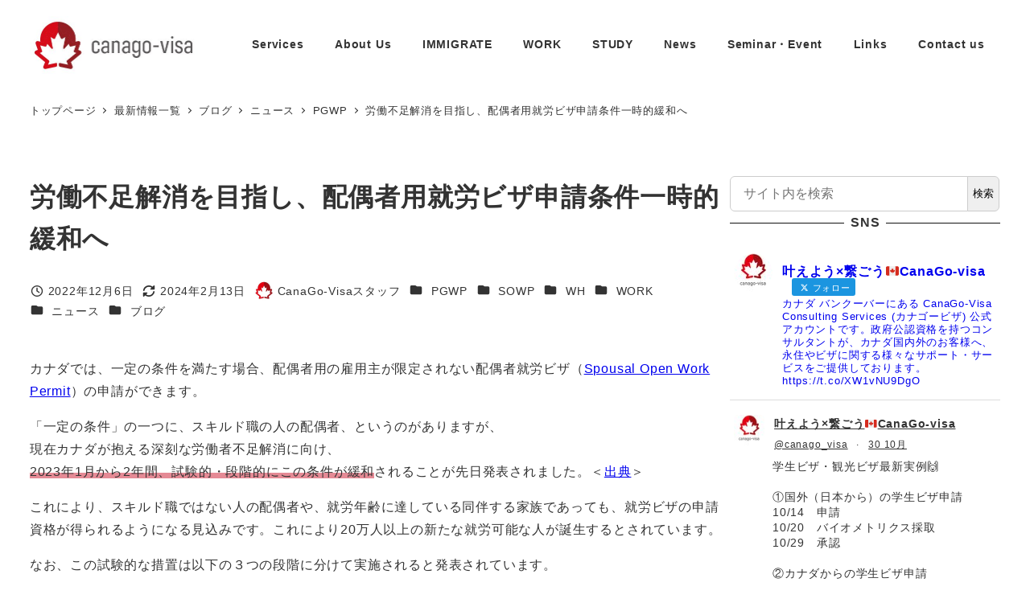

--- FILE ---
content_type: text/html; charset=UTF-8
request_url: https://canago-visa.com/sowp20221205/
body_size: 26359
content:
<!DOCTYPE html>
<html dir="ltr" lang="ja" prefix="og: https://ogp.me/ns#" data-sticky-footer="true" data-scrolled="false">

<head>
			<meta charset="UTF-8">
		<meta name="viewport" content="width=device-width, initial-scale=1, minimum-scale=1, viewport-fit=cover">
		<title>労働不足解消を目指し、配偶者用就労ビザ申請条件一時的緩和へ | CanaGo-Visa Consulting</title>

		<!-- All in One SEO 4.9.3 - aioseo.com -->
	<meta name="robots" content="max-image-preview:large" />
	<meta name="author" content="CanaGo-Visaスタッフ"/>
	<link rel="canonical" href="https://canago-visa.com/sowp20221205/" />
	<meta name="generator" content="All in One SEO (AIOSEO) 4.9.3" />
		<meta property="og:locale" content="ja_JP" />
		<meta property="og:site_name" content="CanaGo-Visa Consulting | カナダで勉強したい、働きたい、永住したいという方々のビザサポート" />
		<meta property="og:type" content="article" />
		<meta property="og:title" content="労働不足解消を目指し、配偶者用就労ビザ申請条件一時的緩和へ | CanaGo-Visa Consulting" />
		<meta property="og:url" content="https://canago-visa.com/sowp20221205/" />
		<meta property="og:image" content="https://canago-visa.com/wp/wp-content/uploads/2022/12/SOWP20221205.jpg" />
		<meta property="og:image:secure_url" content="https://canago-visa.com/wp/wp-content/uploads/2022/12/SOWP20221205.jpg" />
		<meta property="og:image:width" content="1200" />
		<meta property="og:image:height" content="630" />
		<meta property="article:published_time" content="2022-12-06T22:08:51+00:00" />
		<meta property="article:modified_time" content="2024-02-13T21:00:16+00:00" />
		<meta name="twitter:card" content="summary" />
		<meta name="twitter:title" content="労働不足解消を目指し、配偶者用就労ビザ申請条件一時的緩和へ | CanaGo-Visa Consulting" />
		<meta name="twitter:image" content="https://canago-visa.com/wp/wp-content/uploads/2022/12/SOWP20221205.jpg" />
		<script type="application/ld+json" class="aioseo-schema">
			{"@context":"https:\/\/schema.org","@graph":[{"@type":"Article","@id":"https:\/\/canago-visa.com\/sowp20221205\/#article","name":"\u52b4\u50cd\u4e0d\u8db3\u89e3\u6d88\u3092\u76ee\u6307\u3057\u3001\u914d\u5076\u8005\u7528\u5c31\u52b4\u30d3\u30b6\u7533\u8acb\u6761\u4ef6\u4e00\u6642\u7684\u7de9\u548c\u3078 | CanaGo-Visa Consulting","headline":"\u52b4\u50cd\u4e0d\u8db3\u89e3\u6d88\u3092\u76ee\u6307\u3057\u3001\u914d\u5076\u8005\u7528\u5c31\u52b4\u30d3\u30b6\u7533\u8acb\u6761\u4ef6\u4e00\u6642\u7684\u7de9\u548c\u3078","author":{"@id":"https:\/\/canago-visa.com\/author\/staff\/#author"},"publisher":{"@id":"https:\/\/canago-visa.com\/#organization"},"image":{"@type":"ImageObject","url":"https:\/\/canago-visa.com\/wp\/wp-content\/uploads\/2022\/12\/SOWP20221205.jpg","width":1200,"height":630},"datePublished":"2022-12-06T14:08:51-08:00","dateModified":"2024-02-13T13:00:16-08:00","inLanguage":"ja","mainEntityOfPage":{"@id":"https:\/\/canago-visa.com\/sowp20221205\/#webpage"},"isPartOf":{"@id":"https:\/\/canago-visa.com\/sowp20221205\/#webpage"},"articleSection":"PGWP, SOWP, WH, WORK, \u30cb\u30e5\u30fc\u30b9, \u30d6\u30ed\u30b0"},{"@type":"BreadcrumbList","@id":"https:\/\/canago-visa.com\/sowp20221205\/#breadcrumblist","itemListElement":[{"@type":"ListItem","@id":"https:\/\/canago-visa.com#listItem","position":1,"name":"\u30db\u30fc\u30e0","item":"https:\/\/canago-visa.com","nextItem":{"@type":"ListItem","@id":"https:\/\/canago-visa.com\/category\/blog\/#listItem","name":"\u30d6\u30ed\u30b0"}},{"@type":"ListItem","@id":"https:\/\/canago-visa.com\/category\/blog\/#listItem","position":2,"name":"\u30d6\u30ed\u30b0","item":"https:\/\/canago-visa.com\/category\/blog\/","nextItem":{"@type":"ListItem","@id":"https:\/\/canago-visa.com\/category\/blog\/news\/#listItem","name":"\u30cb\u30e5\u30fc\u30b9"},"previousItem":{"@type":"ListItem","@id":"https:\/\/canago-visa.com#listItem","name":"\u30db\u30fc\u30e0"}},{"@type":"ListItem","@id":"https:\/\/canago-visa.com\/category\/blog\/news\/#listItem","position":3,"name":"\u30cb\u30e5\u30fc\u30b9","item":"https:\/\/canago-visa.com\/category\/blog\/news\/","nextItem":{"@type":"ListItem","@id":"https:\/\/canago-visa.com\/category\/blog\/news\/pgwp\/#listItem","name":"PGWP"},"previousItem":{"@type":"ListItem","@id":"https:\/\/canago-visa.com\/category\/blog\/#listItem","name":"\u30d6\u30ed\u30b0"}},{"@type":"ListItem","@id":"https:\/\/canago-visa.com\/category\/blog\/news\/pgwp\/#listItem","position":4,"name":"PGWP","item":"https:\/\/canago-visa.com\/category\/blog\/news\/pgwp\/","nextItem":{"@type":"ListItem","@id":"https:\/\/canago-visa.com\/sowp20221205\/#listItem","name":"\u52b4\u50cd\u4e0d\u8db3\u89e3\u6d88\u3092\u76ee\u6307\u3057\u3001\u914d\u5076\u8005\u7528\u5c31\u52b4\u30d3\u30b6\u7533\u8acb\u6761\u4ef6\u4e00\u6642\u7684\u7de9\u548c\u3078"},"previousItem":{"@type":"ListItem","@id":"https:\/\/canago-visa.com\/category\/blog\/news\/#listItem","name":"\u30cb\u30e5\u30fc\u30b9"}},{"@type":"ListItem","@id":"https:\/\/canago-visa.com\/sowp20221205\/#listItem","position":5,"name":"\u52b4\u50cd\u4e0d\u8db3\u89e3\u6d88\u3092\u76ee\u6307\u3057\u3001\u914d\u5076\u8005\u7528\u5c31\u52b4\u30d3\u30b6\u7533\u8acb\u6761\u4ef6\u4e00\u6642\u7684\u7de9\u548c\u3078","previousItem":{"@type":"ListItem","@id":"https:\/\/canago-visa.com\/category\/blog\/news\/pgwp\/#listItem","name":"PGWP"}}]},{"@type":"Organization","@id":"https:\/\/canago-visa.com\/#organization","name":"CanaGo-Visa Consulting","description":"\u30ab\u30ca\u30c0\u3067\u52c9\u5f37\u3057\u305f\u3044\u3001\u50cd\u304d\u305f\u3044\u3001\u6c38\u4f4f\u3057\u305f\u3044\u3068\u3044\u3046\u65b9\u3005\u306e\u30d3\u30b6\u30b5\u30dd\u30fc\u30c8","url":"https:\/\/canago-visa.com\/","logo":{"@type":"ImageObject","url":"https:\/\/canago-visa.com\/wp\/wp-content\/uploads\/2020\/05\/98574650_277068250092616_2339042144339099648_n.jpg","@id":"https:\/\/canago-visa.com\/sowp20221205\/#organizationLogo","width":427,"height":144,"caption":"Canago-Visa Logo"},"image":{"@id":"https:\/\/canago-visa.com\/sowp20221205\/#organizationLogo"}},{"@type":"Person","@id":"https:\/\/canago-visa.com\/author\/staff\/#author","url":"https:\/\/canago-visa.com\/author\/staff\/","name":"CanaGo-Visa\u30b9\u30bf\u30c3\u30d5","image":{"@type":"ImageObject","@id":"https:\/\/canago-visa.com\/sowp20221205\/#authorImage","url":"https:\/\/secure.gravatar.com\/avatar\/4348d38bbcc6d4a60b21ad95d75fc850178e3c344dbd1cec373840538de1d21d?s=96&d=mm&r=g","width":96,"height":96,"caption":"CanaGo-Visa\u30b9\u30bf\u30c3\u30d5"}},{"@type":"WebPage","@id":"https:\/\/canago-visa.com\/sowp20221205\/#webpage","url":"https:\/\/canago-visa.com\/sowp20221205\/","name":"\u52b4\u50cd\u4e0d\u8db3\u89e3\u6d88\u3092\u76ee\u6307\u3057\u3001\u914d\u5076\u8005\u7528\u5c31\u52b4\u30d3\u30b6\u7533\u8acb\u6761\u4ef6\u4e00\u6642\u7684\u7de9\u548c\u3078 | CanaGo-Visa Consulting","inLanguage":"ja","isPartOf":{"@id":"https:\/\/canago-visa.com\/#website"},"breadcrumb":{"@id":"https:\/\/canago-visa.com\/sowp20221205\/#breadcrumblist"},"author":{"@id":"https:\/\/canago-visa.com\/author\/staff\/#author"},"creator":{"@id":"https:\/\/canago-visa.com\/author\/staff\/#author"},"image":{"@type":"ImageObject","url":"https:\/\/canago-visa.com\/wp\/wp-content\/uploads\/2022\/12\/SOWP20221205.jpg","@id":"https:\/\/canago-visa.com\/sowp20221205\/#mainImage","width":1200,"height":630},"primaryImageOfPage":{"@id":"https:\/\/canago-visa.com\/sowp20221205\/#mainImage"},"datePublished":"2022-12-06T14:08:51-08:00","dateModified":"2024-02-13T13:00:16-08:00"},{"@type":"WebSite","@id":"https:\/\/canago-visa.com\/#website","url":"https:\/\/canago-visa.com\/","name":"CanaGo-Visa Consulting","description":"\u30ab\u30ca\u30c0\u3067\u52c9\u5f37\u3057\u305f\u3044\u3001\u50cd\u304d\u305f\u3044\u3001\u6c38\u4f4f\u3057\u305f\u3044\u3068\u3044\u3046\u65b9\u3005\u306e\u30d3\u30b6\u30b5\u30dd\u30fc\u30c8","inLanguage":"ja","publisher":{"@id":"https:\/\/canago-visa.com\/#organization"}}]}
		</script>
		<!-- All in One SEO -->

		<meta name="description" content="カナダでは、一定の条件を満たす場合、配偶者用の雇用主が限定されない配偶者就労ビザ（Spousal Open W&hellip;">
							<meta property="og:title" content="労働不足解消を目指し、配偶者用就労ビザ申請条件一時的緩和へ">
		
					<meta property="og:type" content="article">
		
					<meta property="og:url" content="https://canago-visa.com/sowp20221205/">
		
					<meta property="og:image" content="https://canago-visa.com/wp/wp-content/uploads/2022/12/SOWP20221205.jpg">
		
					<meta property="og:site_name" content="CanaGo-Visa Consulting">
		
					<meta property="og:description" content="カナダでは、一定の条件を満たす場合、配偶者用の雇用主が限定されない配偶者就労ビザ（Spousal Open W&hellip;">
		
					<meta property="og:locale" content="ja_JP">
		
				<link rel='dns-prefetch' href='//www.googletagmanager.com' />
<link rel="alternate" type="application/rss+xml" title="CanaGo-Visa Consulting &raquo; フィード" href="https://canago-visa.com/feed/" />
<link rel="alternate" type="application/rss+xml" title="CanaGo-Visa Consulting &raquo; コメントフィード" href="https://canago-visa.com/comments/feed/" />
		<link rel="profile" href="http://gmpg.org/xfn/11">
												<link rel="pingback" href="https://canago-visa.com/wp/xmlrpc.php">
							<link rel="alternate" type="application/rss+xml" title="CanaGo-Visa Consulting &raquo; 労働不足解消を目指し、配偶者用就労ビザ申請条件一時的緩和へ のコメントのフィード" href="https://canago-visa.com/sowp20221205/feed/" />
<link rel="alternate" title="oEmbed (JSON)" type="application/json+oembed" href="https://canago-visa.com/wp-json/oembed/1.0/embed?url=https%3A%2F%2Fcanago-visa.com%2Fsowp20221205%2F" />
<link rel="alternate" title="oEmbed (XML)" type="text/xml+oembed" href="https://canago-visa.com/wp-json/oembed/1.0/embed?url=https%3A%2F%2Fcanago-visa.com%2Fsowp20221205%2F&#038;format=xml" />
<style id='wp-img-auto-sizes-contain-inline-css' type='text/css'>
img:is([sizes=auto i],[sizes^="auto," i]){contain-intrinsic-size:3000px 1500px}
/*# sourceURL=wp-img-auto-sizes-contain-inline-css */
</style>
<link rel='stylesheet' id='wp-share-buttons-css' href='https://canago-visa.com/wp/wp-content/themes/snow-monkey/vendor/inc2734/wp-share-buttons/src/assets/css/wp-share-buttons.css?ver=1765462280' type='text/css' media='all' />
<link rel='stylesheet' id='slick-carousel-css' href='https://canago-visa.com/wp/wp-content/themes/snow-monkey/vendor/inc2734/wp-awesome-widgets/src/assets/packages/slick-carousel/slick/slick.css?ver=1765462280' type='text/css' media='all' />
<link rel='stylesheet' id='slick-carousel-theme-css' href='https://canago-visa.com/wp/wp-content/themes/snow-monkey/vendor/inc2734/wp-awesome-widgets/src/assets/packages/slick-carousel/slick/slick-theme.css?ver=1765462280' type='text/css' media='all' />
<link rel='stylesheet' id='wp-awesome-widgets-css' href='https://canago-visa.com/wp/wp-content/themes/snow-monkey/vendor/inc2734/wp-awesome-widgets/src/assets/css/app.css?ver=1765462280' type='text/css' media='all' />
<link rel='stylesheet' id='wp-pure-css-gallery-css' href='https://canago-visa.com/wp/wp-content/themes/snow-monkey/vendor/inc2734/wp-pure-css-gallery/src/assets/css/wp-pure-css-gallery.css?ver=1765462280' type='text/css' media='all' />
<style id='wp-emoji-styles-inline-css' type='text/css'>

	img.wp-smiley, img.emoji {
		display: inline !important;
		border: none !important;
		box-shadow: none !important;
		height: 1em !important;
		width: 1em !important;
		margin: 0 0.07em !important;
		vertical-align: -0.1em !important;
		background: none !important;
		padding: 0 !important;
	}
/*# sourceURL=wp-emoji-styles-inline-css */
</style>
<style id='wp-block-library-inline-css' type='text/css'>
:root{--wp-block-synced-color:#7a00df;--wp-block-synced-color--rgb:122,0,223;--wp-bound-block-color:var(--wp-block-synced-color);--wp-editor-canvas-background:#ddd;--wp-admin-theme-color:#007cba;--wp-admin-theme-color--rgb:0,124,186;--wp-admin-theme-color-darker-10:#006ba1;--wp-admin-theme-color-darker-10--rgb:0,107,160.5;--wp-admin-theme-color-darker-20:#005a87;--wp-admin-theme-color-darker-20--rgb:0,90,135;--wp-admin-border-width-focus:2px}@media (min-resolution:192dpi){:root{--wp-admin-border-width-focus:1.5px}}.wp-element-button{cursor:pointer}:root .has-very-light-gray-background-color{background-color:#eee}:root .has-very-dark-gray-background-color{background-color:#313131}:root .has-very-light-gray-color{color:#eee}:root .has-very-dark-gray-color{color:#313131}:root .has-vivid-green-cyan-to-vivid-cyan-blue-gradient-background{background:linear-gradient(135deg,#00d084,#0693e3)}:root .has-purple-crush-gradient-background{background:linear-gradient(135deg,#34e2e4,#4721fb 50%,#ab1dfe)}:root .has-hazy-dawn-gradient-background{background:linear-gradient(135deg,#faaca8,#dad0ec)}:root .has-subdued-olive-gradient-background{background:linear-gradient(135deg,#fafae1,#67a671)}:root .has-atomic-cream-gradient-background{background:linear-gradient(135deg,#fdd79a,#004a59)}:root .has-nightshade-gradient-background{background:linear-gradient(135deg,#330968,#31cdcf)}:root .has-midnight-gradient-background{background:linear-gradient(135deg,#020381,#2874fc)}:root{--wp--preset--font-size--normal:16px;--wp--preset--font-size--huge:42px}.has-regular-font-size{font-size:1em}.has-larger-font-size{font-size:2.625em}.has-normal-font-size{font-size:var(--wp--preset--font-size--normal)}.has-huge-font-size{font-size:var(--wp--preset--font-size--huge)}.has-text-align-center{text-align:center}.has-text-align-left{text-align:left}.has-text-align-right{text-align:right}.has-fit-text{white-space:nowrap!important}#end-resizable-editor-section{display:none}.aligncenter{clear:both}.items-justified-left{justify-content:flex-start}.items-justified-center{justify-content:center}.items-justified-right{justify-content:flex-end}.items-justified-space-between{justify-content:space-between}.screen-reader-text{border:0;clip-path:inset(50%);height:1px;margin:-1px;overflow:hidden;padding:0;position:absolute;width:1px;word-wrap:normal!important}.screen-reader-text:focus{background-color:#ddd;clip-path:none;color:#444;display:block;font-size:1em;height:auto;left:5px;line-height:normal;padding:15px 23px 14px;text-decoration:none;top:5px;width:auto;z-index:100000}html :where(.has-border-color){border-style:solid}html :where([style*=border-top-color]){border-top-style:solid}html :where([style*=border-right-color]){border-right-style:solid}html :where([style*=border-bottom-color]){border-bottom-style:solid}html :where([style*=border-left-color]){border-left-style:solid}html :where([style*=border-width]){border-style:solid}html :where([style*=border-top-width]){border-top-style:solid}html :where([style*=border-right-width]){border-right-style:solid}html :where([style*=border-bottom-width]){border-bottom-style:solid}html :where([style*=border-left-width]){border-left-style:solid}html :where(img[class*=wp-image-]){height:auto;max-width:100%}:where(figure){margin:0 0 1em}html :where(.is-position-sticky){--wp-admin--admin-bar--position-offset:var(--wp-admin--admin-bar--height,0px)}@media screen and (max-width:600px){html :where(.is-position-sticky){--wp-admin--admin-bar--position-offset:0px}}

/*# sourceURL=wp-block-library-inline-css */
</style><style id='wp-block-heading-inline-css' type='text/css'>
h1:where(.wp-block-heading).has-background,h2:where(.wp-block-heading).has-background,h3:where(.wp-block-heading).has-background,h4:where(.wp-block-heading).has-background,h5:where(.wp-block-heading).has-background,h6:where(.wp-block-heading).has-background{padding:1.25em 2.375em}h1.has-text-align-left[style*=writing-mode]:where([style*=vertical-lr]),h1.has-text-align-right[style*=writing-mode]:where([style*=vertical-rl]),h2.has-text-align-left[style*=writing-mode]:where([style*=vertical-lr]),h2.has-text-align-right[style*=writing-mode]:where([style*=vertical-rl]),h3.has-text-align-left[style*=writing-mode]:where([style*=vertical-lr]),h3.has-text-align-right[style*=writing-mode]:where([style*=vertical-rl]),h4.has-text-align-left[style*=writing-mode]:where([style*=vertical-lr]),h4.has-text-align-right[style*=writing-mode]:where([style*=vertical-rl]),h5.has-text-align-left[style*=writing-mode]:where([style*=vertical-lr]),h5.has-text-align-right[style*=writing-mode]:where([style*=vertical-rl]),h6.has-text-align-left[style*=writing-mode]:where([style*=vertical-lr]),h6.has-text-align-right[style*=writing-mode]:where([style*=vertical-rl]){rotate:180deg}
:root :where(.wp-block-heading.is-style-snow-monkey-143809) { border-top-width: 1px; border-top-style: solid; border-top-color: currentColor; border-bottom-width: 1px; border-bottom-style: solid; border-bottom-color: currentColor; padding-top: var(--_padding-2); padding-bottom: var(--_padding-2); }
:root :where(.wp-block-heading.is-style-snow-monkey-143825) { --hyphen-width: .5em; display: flex; align-items: center; gap: var(--_s-2); } :root :where(.wp-block-heading.is-style-snow-monkey-143825)::before { content: ''; height: 1px; width: var(--hyphen-width); background-color: var(--wp--preset--color--sm-accent); }
:root :where(.wp-block-heading.is-style-snow-monkey-143826) { --heading--color: var(--wp--preset--color--sm-accent); position: relative; margin-right: auto; margin-left: auto; padding-right: 2rem; padding-left: 2rem; width: fit-content; } :root :where(.wp-block-heading.is-style-snow-monkey-143826)::before { content: ''; position: absolute; background-color: var(--heading--color); inset: 0; mask-image: url('data:image/svg+xml;charset=utf8,%3Csvg%20viewBox%3D%220%200%209%2016%22%20xmlns%3D%22http%3A%2F%2Fwww.w3.org%2F2000%2Fsvg%22%3E%3Cpath%20d%3D%22M1.47653%200.511402L8.49047%2014.8921%22%20stroke-linecap%3D%22round%22%20stroke%3D%22currentColor%22%2F%3E%3C%2Fsvg%3E'), url('data:image/svg+xml;charset=utf8,%3Csvg%20viewBox%3D%220%200%209%2016%22%20xmlns%3D%22http%3A%2F%2Fwww.w3.org%2F2000%2Fsvg%22%3E%3Cpath%20d%3D%22M8.01395%200.509998L1.00001%2014.8907%22%20stroke-linecap%3D%22round%22%20stroke%3D%22currentColor%22%2F%3E%3C%2Fsvg%3E'); mask-repeat: no-repeat, no-repeat; mask-position: 0 50%, 100% 50%; mask-size: 1rem, 1rem; pointer-events: none; }
:root :where(.wp-block-heading.is-style-snow-monkey-145909) { display: flex; align-items: center; gap: var(--_s-2); } :root :where(.wp-block-heading.is-style-snow-monkey-145909)::before { content: '#'; color: var(--wp--preset--color--sm-accent); }
:root :where(.wp-block-heading.is-style-snow-monkey-146364) { --hyphen-width: .5em; --hyphen-color: var(--wp--preset--color--sm-accent); display: flex; flex-direction: column; gap: calc(var(--_s-2) / 2); } :root :where(.wp-block-heading.is-style-snow-monkey-146364)::before { content: ''; height: 1px; width: var(--hyphen-width); background-color: var(--hyphen-color); } :root :where(.wp-block-heading.is-style-snow-monkey-146364.has-text-align-center)::before { margin: 0 auto; } :root :where(.wp-block-heading.is-style-snow-monkey-146364.has-text-align-right)::before { margin: 0 0 0 auto; }
/*# sourceURL=wp-block-heading-inline-css */
</style>
<style id='wp-block-search-inline-css' type='text/css'>
.wp-block-search__button{margin-left:10px;word-break:normal}.wp-block-search__button.has-icon{line-height:0}.wp-block-search__button svg{height:1.25em;min-height:24px;min-width:24px;width:1.25em;fill:currentColor;vertical-align:text-bottom}:where(.wp-block-search__button){border:1px solid #ccc;padding:6px 10px}.wp-block-search__inside-wrapper{display:flex;flex:auto;flex-wrap:nowrap;max-width:100%}.wp-block-search__label{width:100%}.wp-block-search.wp-block-search__button-only .wp-block-search__button{box-sizing:border-box;display:flex;flex-shrink:0;justify-content:center;margin-left:0;max-width:100%}.wp-block-search.wp-block-search__button-only .wp-block-search__inside-wrapper{min-width:0!important;transition-property:width}.wp-block-search.wp-block-search__button-only .wp-block-search__input{flex-basis:100%;transition-duration:.3s}.wp-block-search.wp-block-search__button-only.wp-block-search__searchfield-hidden,.wp-block-search.wp-block-search__button-only.wp-block-search__searchfield-hidden .wp-block-search__inside-wrapper{overflow:hidden}.wp-block-search.wp-block-search__button-only.wp-block-search__searchfield-hidden .wp-block-search__input{border-left-width:0!important;border-right-width:0!important;flex-basis:0;flex-grow:0;margin:0;min-width:0!important;padding-left:0!important;padding-right:0!important;width:0!important}:where(.wp-block-search__input){appearance:none;border:1px solid #949494;flex-grow:1;font-family:inherit;font-size:inherit;font-style:inherit;font-weight:inherit;letter-spacing:inherit;line-height:inherit;margin-left:0;margin-right:0;min-width:3rem;padding:8px;text-decoration:unset!important;text-transform:inherit}:where(.wp-block-search__button-inside .wp-block-search__inside-wrapper){background-color:#fff;border:1px solid #949494;box-sizing:border-box;padding:4px}:where(.wp-block-search__button-inside .wp-block-search__inside-wrapper) .wp-block-search__input{border:none;border-radius:0;padding:0 4px}:where(.wp-block-search__button-inside .wp-block-search__inside-wrapper) .wp-block-search__input:focus{outline:none}:where(.wp-block-search__button-inside .wp-block-search__inside-wrapper) :where(.wp-block-search__button){padding:4px 8px}.wp-block-search.aligncenter .wp-block-search__inside-wrapper{margin:auto}.wp-block[data-align=right] .wp-block-search.wp-block-search__button-only .wp-block-search__inside-wrapper{float:right}
/*# sourceURL=https://canago-visa.com/wp/wp-includes/blocks/search/style.min.css */
</style>
<style id='wp-block-group-inline-css' type='text/css'>
.wp-block-group{box-sizing:border-box}:where(.wp-block-group.wp-block-group-is-layout-constrained){position:relative}
/*# sourceURL=https://canago-visa.com/wp/wp-includes/blocks/group/style.min.css */
</style>
<style id='wp-block-paragraph-inline-css' type='text/css'>
.is-small-text{font-size:.875em}.is-regular-text{font-size:1em}.is-large-text{font-size:2.25em}.is-larger-text{font-size:3em}.has-drop-cap:not(:focus):first-letter{float:left;font-size:8.4em;font-style:normal;font-weight:100;line-height:.68;margin:.05em .1em 0 0;text-transform:uppercase}body.rtl .has-drop-cap:not(:focus):first-letter{float:none;margin-left:.1em}p.has-drop-cap.has-background{overflow:hidden}:root :where(p.has-background){padding:1.25em 2.375em}:where(p.has-text-color:not(.has-link-color)) a{color:inherit}p.has-text-align-left[style*="writing-mode:vertical-lr"],p.has-text-align-right[style*="writing-mode:vertical-rl"]{rotate:180deg}
/*# sourceURL=https://canago-visa.com/wp/wp-includes/blocks/paragraph/style.min.css */
</style>
<style id='global-styles-inline-css' type='text/css'>
:root{--wp--preset--aspect-ratio--square: 1;--wp--preset--aspect-ratio--4-3: 4/3;--wp--preset--aspect-ratio--3-4: 3/4;--wp--preset--aspect-ratio--3-2: 3/2;--wp--preset--aspect-ratio--2-3: 2/3;--wp--preset--aspect-ratio--16-9: 16/9;--wp--preset--aspect-ratio--9-16: 9/16;--wp--preset--color--black: #000000;--wp--preset--color--cyan-bluish-gray: #abb8c3;--wp--preset--color--white: #ffffff;--wp--preset--color--pale-pink: #f78da7;--wp--preset--color--vivid-red: #cf2e2e;--wp--preset--color--luminous-vivid-orange: #ff6900;--wp--preset--color--luminous-vivid-amber: #fcb900;--wp--preset--color--light-green-cyan: #7bdcb5;--wp--preset--color--vivid-green-cyan: #00d084;--wp--preset--color--pale-cyan-blue: #8ed1fc;--wp--preset--color--vivid-cyan-blue: #0693e3;--wp--preset--color--vivid-purple: #9b51e0;--wp--preset--color--sm-accent: var(--accent-color);--wp--preset--color--sm-sub-accent: var(--sub-accent-color);--wp--preset--color--sm-text: var(--_color-text);--wp--preset--color--sm-text-alt: var(--_color-white);--wp--preset--color--sm-lightest-gray: var(--_lightest-color-gray);--wp--preset--color--sm-lighter-gray: var(--_lighter-color-gray);--wp--preset--color--sm-light-gray: var(--_light-color-gray);--wp--preset--color--sm-gray: var(--_color-gray);--wp--preset--color--sm-dark-gray: var(--_dark-color-gray);--wp--preset--color--sm-darker-gray: var(--_darker-color-gray);--wp--preset--color--sm-darkest-gray: var(--_darkest-color-gray);--wp--preset--gradient--vivid-cyan-blue-to-vivid-purple: linear-gradient(135deg,rgb(6,147,227) 0%,rgb(155,81,224) 100%);--wp--preset--gradient--light-green-cyan-to-vivid-green-cyan: linear-gradient(135deg,rgb(122,220,180) 0%,rgb(0,208,130) 100%);--wp--preset--gradient--luminous-vivid-amber-to-luminous-vivid-orange: linear-gradient(135deg,rgb(252,185,0) 0%,rgb(255,105,0) 100%);--wp--preset--gradient--luminous-vivid-orange-to-vivid-red: linear-gradient(135deg,rgb(255,105,0) 0%,rgb(207,46,46) 100%);--wp--preset--gradient--very-light-gray-to-cyan-bluish-gray: linear-gradient(135deg,rgb(238,238,238) 0%,rgb(169,184,195) 100%);--wp--preset--gradient--cool-to-warm-spectrum: linear-gradient(135deg,rgb(74,234,220) 0%,rgb(151,120,209) 20%,rgb(207,42,186) 40%,rgb(238,44,130) 60%,rgb(251,105,98) 80%,rgb(254,248,76) 100%);--wp--preset--gradient--blush-light-purple: linear-gradient(135deg,rgb(255,206,236) 0%,rgb(152,150,240) 100%);--wp--preset--gradient--blush-bordeaux: linear-gradient(135deg,rgb(254,205,165) 0%,rgb(254,45,45) 50%,rgb(107,0,62) 100%);--wp--preset--gradient--luminous-dusk: linear-gradient(135deg,rgb(255,203,112) 0%,rgb(199,81,192) 50%,rgb(65,88,208) 100%);--wp--preset--gradient--pale-ocean: linear-gradient(135deg,rgb(255,245,203) 0%,rgb(182,227,212) 50%,rgb(51,167,181) 100%);--wp--preset--gradient--electric-grass: linear-gradient(135deg,rgb(202,248,128) 0%,rgb(113,206,126) 100%);--wp--preset--gradient--midnight: linear-gradient(135deg,rgb(2,3,129) 0%,rgb(40,116,252) 100%);--wp--preset--font-size--small: 13px;--wp--preset--font-size--medium: 20px;--wp--preset--font-size--large: 36px;--wp--preset--font-size--x-large: 42px;--wp--preset--font-size--sm-xs: 0.8rem;--wp--preset--font-size--sm-s: 0.88rem;--wp--preset--font-size--sm-m: 1rem;--wp--preset--font-size--sm-l: 1.14rem;--wp--preset--font-size--sm-xl: 1.33rem;--wp--preset--font-size--sm-2-xl: 1.6rem;--wp--preset--font-size--sm-3-xl: 2rem;--wp--preset--font-size--sm-4-xl: 2.66rem;--wp--preset--font-size--sm-5-xl: 4rem;--wp--preset--font-size--sm-6-xl: 8rem;--wp--preset--spacing--20: var(--_s-2);--wp--preset--spacing--30: var(--_s-1);--wp--preset--spacing--40: var(--_s1);--wp--preset--spacing--50: var(--_s2);--wp--preset--spacing--60: var(--_s3);--wp--preset--spacing--70: var(--_s4);--wp--preset--spacing--80: var(--_s5);--wp--preset--shadow--natural: 6px 6px 9px rgba(0, 0, 0, 0.2);--wp--preset--shadow--deep: 12px 12px 50px rgba(0, 0, 0, 0.4);--wp--preset--shadow--sharp: 6px 6px 0px rgba(0, 0, 0, 0.2);--wp--preset--shadow--outlined: 6px 6px 0px -3px rgb(255, 255, 255), 6px 6px rgb(0, 0, 0);--wp--preset--shadow--crisp: 6px 6px 0px rgb(0, 0, 0);--wp--custom--slim-width: 46rem;--wp--custom--content-width: var(--_global--container-max-width);--wp--custom--content-wide-width: var(--_global--container-max-width);--wp--custom--has-sidebar-main-basis: var(--wp--custom--slim-width);--wp--custom--has-sidebar-sidebar-basis: 336px;}:root { --wp--style--global--content-size: var(--wp--custom--content-width);--wp--style--global--wide-size: var(--wp--custom--content-wide-width); }:where(body) { margin: 0; }.wp-site-blocks > .alignleft { float: left; margin-right: 2em; }.wp-site-blocks > .alignright { float: right; margin-left: 2em; }.wp-site-blocks > .aligncenter { justify-content: center; margin-left: auto; margin-right: auto; }:where(.wp-site-blocks) > * { margin-block-start: var(--_margin1); margin-block-end: 0; }:where(.wp-site-blocks) > :first-child { margin-block-start: 0; }:where(.wp-site-blocks) > :last-child { margin-block-end: 0; }:root { --wp--style--block-gap: var(--_margin1); }:root :where(.is-layout-flow) > :first-child{margin-block-start: 0;}:root :where(.is-layout-flow) > :last-child{margin-block-end: 0;}:root :where(.is-layout-flow) > *{margin-block-start: var(--_margin1);margin-block-end: 0;}:root :where(.is-layout-constrained) > :first-child{margin-block-start: 0;}:root :where(.is-layout-constrained) > :last-child{margin-block-end: 0;}:root :where(.is-layout-constrained) > *{margin-block-start: var(--_margin1);margin-block-end: 0;}:root :where(.is-layout-flex){gap: var(--_margin1);}:root :where(.is-layout-grid){gap: var(--_margin1);}.is-layout-flow > .alignleft{float: left;margin-inline-start: 0;margin-inline-end: 2em;}.is-layout-flow > .alignright{float: right;margin-inline-start: 2em;margin-inline-end: 0;}.is-layout-flow > .aligncenter{margin-left: auto !important;margin-right: auto !important;}.is-layout-constrained > .alignleft{float: left;margin-inline-start: 0;margin-inline-end: 2em;}.is-layout-constrained > .alignright{float: right;margin-inline-start: 2em;margin-inline-end: 0;}.is-layout-constrained > .aligncenter{margin-left: auto !important;margin-right: auto !important;}.is-layout-constrained > :where(:not(.alignleft):not(.alignright):not(.alignfull)){max-width: var(--wp--style--global--content-size);margin-left: auto !important;margin-right: auto !important;}.is-layout-constrained > .alignwide{max-width: var(--wp--style--global--wide-size);}body .is-layout-flex{display: flex;}.is-layout-flex{flex-wrap: wrap;align-items: center;}.is-layout-flex > :is(*, div){margin: 0;}body .is-layout-grid{display: grid;}.is-layout-grid > :is(*, div){margin: 0;}body{padding-top: 0px;padding-right: 0px;padding-bottom: 0px;padding-left: 0px;}a:where(:not(.wp-element-button)){color: var(--wp--preset--color--sm-accent);text-decoration: underline;}:root :where(.wp-element-button, .wp-block-button__link){background-color: var(--wp--preset--color--sm-accent);border-radius: var(--_global--border-radius);border-width: 0;color: var(--wp--preset--color--sm-text-alt);font-family: inherit;font-size: inherit;font-style: inherit;font-weight: inherit;letter-spacing: inherit;line-height: inherit;padding-top: calc(var(--_padding-1) * .5);padding-right: var(--_padding-1);padding-bottom: calc(var(--_padding-1) * .5);padding-left: var(--_padding-1);text-decoration: none;text-transform: inherit;}.has-black-color{color: var(--wp--preset--color--black) !important;}.has-cyan-bluish-gray-color{color: var(--wp--preset--color--cyan-bluish-gray) !important;}.has-white-color{color: var(--wp--preset--color--white) !important;}.has-pale-pink-color{color: var(--wp--preset--color--pale-pink) !important;}.has-vivid-red-color{color: var(--wp--preset--color--vivid-red) !important;}.has-luminous-vivid-orange-color{color: var(--wp--preset--color--luminous-vivid-orange) !important;}.has-luminous-vivid-amber-color{color: var(--wp--preset--color--luminous-vivid-amber) !important;}.has-light-green-cyan-color{color: var(--wp--preset--color--light-green-cyan) !important;}.has-vivid-green-cyan-color{color: var(--wp--preset--color--vivid-green-cyan) !important;}.has-pale-cyan-blue-color{color: var(--wp--preset--color--pale-cyan-blue) !important;}.has-vivid-cyan-blue-color{color: var(--wp--preset--color--vivid-cyan-blue) !important;}.has-vivid-purple-color{color: var(--wp--preset--color--vivid-purple) !important;}.has-sm-accent-color{color: var(--wp--preset--color--sm-accent) !important;}.has-sm-sub-accent-color{color: var(--wp--preset--color--sm-sub-accent) !important;}.has-sm-text-color{color: var(--wp--preset--color--sm-text) !important;}.has-sm-text-alt-color{color: var(--wp--preset--color--sm-text-alt) !important;}.has-sm-lightest-gray-color{color: var(--wp--preset--color--sm-lightest-gray) !important;}.has-sm-lighter-gray-color{color: var(--wp--preset--color--sm-lighter-gray) !important;}.has-sm-light-gray-color{color: var(--wp--preset--color--sm-light-gray) !important;}.has-sm-gray-color{color: var(--wp--preset--color--sm-gray) !important;}.has-sm-dark-gray-color{color: var(--wp--preset--color--sm-dark-gray) !important;}.has-sm-darker-gray-color{color: var(--wp--preset--color--sm-darker-gray) !important;}.has-sm-darkest-gray-color{color: var(--wp--preset--color--sm-darkest-gray) !important;}.has-black-background-color{background-color: var(--wp--preset--color--black) !important;}.has-cyan-bluish-gray-background-color{background-color: var(--wp--preset--color--cyan-bluish-gray) !important;}.has-white-background-color{background-color: var(--wp--preset--color--white) !important;}.has-pale-pink-background-color{background-color: var(--wp--preset--color--pale-pink) !important;}.has-vivid-red-background-color{background-color: var(--wp--preset--color--vivid-red) !important;}.has-luminous-vivid-orange-background-color{background-color: var(--wp--preset--color--luminous-vivid-orange) !important;}.has-luminous-vivid-amber-background-color{background-color: var(--wp--preset--color--luminous-vivid-amber) !important;}.has-light-green-cyan-background-color{background-color: var(--wp--preset--color--light-green-cyan) !important;}.has-vivid-green-cyan-background-color{background-color: var(--wp--preset--color--vivid-green-cyan) !important;}.has-pale-cyan-blue-background-color{background-color: var(--wp--preset--color--pale-cyan-blue) !important;}.has-vivid-cyan-blue-background-color{background-color: var(--wp--preset--color--vivid-cyan-blue) !important;}.has-vivid-purple-background-color{background-color: var(--wp--preset--color--vivid-purple) !important;}.has-sm-accent-background-color{background-color: var(--wp--preset--color--sm-accent) !important;}.has-sm-sub-accent-background-color{background-color: var(--wp--preset--color--sm-sub-accent) !important;}.has-sm-text-background-color{background-color: var(--wp--preset--color--sm-text) !important;}.has-sm-text-alt-background-color{background-color: var(--wp--preset--color--sm-text-alt) !important;}.has-sm-lightest-gray-background-color{background-color: var(--wp--preset--color--sm-lightest-gray) !important;}.has-sm-lighter-gray-background-color{background-color: var(--wp--preset--color--sm-lighter-gray) !important;}.has-sm-light-gray-background-color{background-color: var(--wp--preset--color--sm-light-gray) !important;}.has-sm-gray-background-color{background-color: var(--wp--preset--color--sm-gray) !important;}.has-sm-dark-gray-background-color{background-color: var(--wp--preset--color--sm-dark-gray) !important;}.has-sm-darker-gray-background-color{background-color: var(--wp--preset--color--sm-darker-gray) !important;}.has-sm-darkest-gray-background-color{background-color: var(--wp--preset--color--sm-darkest-gray) !important;}.has-black-border-color{border-color: var(--wp--preset--color--black) !important;}.has-cyan-bluish-gray-border-color{border-color: var(--wp--preset--color--cyan-bluish-gray) !important;}.has-white-border-color{border-color: var(--wp--preset--color--white) !important;}.has-pale-pink-border-color{border-color: var(--wp--preset--color--pale-pink) !important;}.has-vivid-red-border-color{border-color: var(--wp--preset--color--vivid-red) !important;}.has-luminous-vivid-orange-border-color{border-color: var(--wp--preset--color--luminous-vivid-orange) !important;}.has-luminous-vivid-amber-border-color{border-color: var(--wp--preset--color--luminous-vivid-amber) !important;}.has-light-green-cyan-border-color{border-color: var(--wp--preset--color--light-green-cyan) !important;}.has-vivid-green-cyan-border-color{border-color: var(--wp--preset--color--vivid-green-cyan) !important;}.has-pale-cyan-blue-border-color{border-color: var(--wp--preset--color--pale-cyan-blue) !important;}.has-vivid-cyan-blue-border-color{border-color: var(--wp--preset--color--vivid-cyan-blue) !important;}.has-vivid-purple-border-color{border-color: var(--wp--preset--color--vivid-purple) !important;}.has-sm-accent-border-color{border-color: var(--wp--preset--color--sm-accent) !important;}.has-sm-sub-accent-border-color{border-color: var(--wp--preset--color--sm-sub-accent) !important;}.has-sm-text-border-color{border-color: var(--wp--preset--color--sm-text) !important;}.has-sm-text-alt-border-color{border-color: var(--wp--preset--color--sm-text-alt) !important;}.has-sm-lightest-gray-border-color{border-color: var(--wp--preset--color--sm-lightest-gray) !important;}.has-sm-lighter-gray-border-color{border-color: var(--wp--preset--color--sm-lighter-gray) !important;}.has-sm-light-gray-border-color{border-color: var(--wp--preset--color--sm-light-gray) !important;}.has-sm-gray-border-color{border-color: var(--wp--preset--color--sm-gray) !important;}.has-sm-dark-gray-border-color{border-color: var(--wp--preset--color--sm-dark-gray) !important;}.has-sm-darker-gray-border-color{border-color: var(--wp--preset--color--sm-darker-gray) !important;}.has-sm-darkest-gray-border-color{border-color: var(--wp--preset--color--sm-darkest-gray) !important;}.has-vivid-cyan-blue-to-vivid-purple-gradient-background{background: var(--wp--preset--gradient--vivid-cyan-blue-to-vivid-purple) !important;}.has-light-green-cyan-to-vivid-green-cyan-gradient-background{background: var(--wp--preset--gradient--light-green-cyan-to-vivid-green-cyan) !important;}.has-luminous-vivid-amber-to-luminous-vivid-orange-gradient-background{background: var(--wp--preset--gradient--luminous-vivid-amber-to-luminous-vivid-orange) !important;}.has-luminous-vivid-orange-to-vivid-red-gradient-background{background: var(--wp--preset--gradient--luminous-vivid-orange-to-vivid-red) !important;}.has-very-light-gray-to-cyan-bluish-gray-gradient-background{background: var(--wp--preset--gradient--very-light-gray-to-cyan-bluish-gray) !important;}.has-cool-to-warm-spectrum-gradient-background{background: var(--wp--preset--gradient--cool-to-warm-spectrum) !important;}.has-blush-light-purple-gradient-background{background: var(--wp--preset--gradient--blush-light-purple) !important;}.has-blush-bordeaux-gradient-background{background: var(--wp--preset--gradient--blush-bordeaux) !important;}.has-luminous-dusk-gradient-background{background: var(--wp--preset--gradient--luminous-dusk) !important;}.has-pale-ocean-gradient-background{background: var(--wp--preset--gradient--pale-ocean) !important;}.has-electric-grass-gradient-background{background: var(--wp--preset--gradient--electric-grass) !important;}.has-midnight-gradient-background{background: var(--wp--preset--gradient--midnight) !important;}.has-small-font-size{font-size: var(--wp--preset--font-size--small) !important;}.has-medium-font-size{font-size: var(--wp--preset--font-size--medium) !important;}.has-large-font-size{font-size: var(--wp--preset--font-size--large) !important;}.has-x-large-font-size{font-size: var(--wp--preset--font-size--x-large) !important;}.has-sm-xs-font-size{font-size: var(--wp--preset--font-size--sm-xs) !important;}.has-sm-s-font-size{font-size: var(--wp--preset--font-size--sm-s) !important;}.has-sm-m-font-size{font-size: var(--wp--preset--font-size--sm-m) !important;}.has-sm-l-font-size{font-size: var(--wp--preset--font-size--sm-l) !important;}.has-sm-xl-font-size{font-size: var(--wp--preset--font-size--sm-xl) !important;}.has-sm-2-xl-font-size{font-size: var(--wp--preset--font-size--sm-2-xl) !important;}.has-sm-3-xl-font-size{font-size: var(--wp--preset--font-size--sm-3-xl) !important;}.has-sm-4-xl-font-size{font-size: var(--wp--preset--font-size--sm-4-xl) !important;}.has-sm-5-xl-font-size{font-size: var(--wp--preset--font-size--sm-5-xl) !important;}.has-sm-6-xl-font-size{font-size: var(--wp--preset--font-size--sm-6-xl) !important;}
:root :where(.wp-block-search .wp-element-button,.wp-block-search  .wp-block-button__link){background-color: var(--wp--preset--color--sm-text-alt);border-width: 1px;color: var(--wp--preset--color--sm-text);padding-top: var(--_padding-2);padding-right: var(--_padding-2);padding-bottom: var(--_padding-2);padding-left: var(--_padding-2);}
/*# sourceURL=global-styles-inline-css */
</style>

<link rel='stylesheet' id='wp-like-me-box-css' href='https://canago-visa.com/wp/wp-content/themes/snow-monkey/vendor/inc2734/wp-like-me-box/src/assets/css/wp-like-me-box.css?ver=1765462280' type='text/css' media='all' />
<link rel='stylesheet' id='wp-oembed-blog-card-css' href='https://canago-visa.com/wp/wp-content/themes/snow-monkey/vendor/inc2734/wp-oembed-blog-card/src/assets/css/app.css?ver=1765462280' type='text/css' media='all' />
<link rel='stylesheet' id='spider-css' href='https://canago-visa.com/wp/wp-content/plugins/snow-monkey-blocks/dist/packages/spider/dist/css/spider.css?ver=1766110257' type='text/css' media='all' />
<link rel='stylesheet' id='snow-monkey-blocks-css' href='https://canago-visa.com/wp/wp-content/plugins/snow-monkey-blocks/dist/css/blocks.css?ver=1766110257' type='text/css' media='all' />
<link rel='stylesheet' id='snow-monkey-app-css' href='https://canago-visa.com/wp/wp-content/themes/snow-monkey/assets/css/app/app.css?ver=1765462280' type='text/css' media='all' />
<style id='snow-monkey-app-inline-css' type='text/css'>
input[type="email"],input[type="number"],input[type="password"],input[type="search"],input[type="tel"],input[type="text"],input[type="url"],textarea { font-size: 16px }
:root { --_margin-scale: 1;--_space: 1.8rem;--_space-unitless: 1.8;--accent-color: #cd162c;--wp--preset--color--accent-color: var(--accent-color);--dark-accent-color: #710c18;--light-accent-color: #ed5c6d;--lighter-accent-color: #f49aa5;--lightest-accent-color: #f6aab3;--sub-accent-color: #ded3cc;--wp--preset--color--sub-accent-color: var(--sub-accent-color);--dark-sub-accent-color: #b69e8e;--light-sub-accent-color: #ffffff;--lighter-sub-accent-color: #ffffff;--lightest-sub-accent-color: #ffffff;--_half-leading: 0.4;--font-family: "Noto Sans JP",sans-serif;--_global--font-family: var(--font-family);--_global--font-size-px: 16px }
html { letter-spacing: 0.05rem }
/*# sourceURL=snow-monkey-app-inline-css */
</style>
<link rel='stylesheet' id='snow-monkey-editor-css' href='https://canago-visa.com/wp/wp-content/plugins/snow-monkey-editor/dist/css/app.css?ver=1763734284' type='text/css' media='all' />
<link rel='stylesheet' id='snow-monkey-editor@front-css' href='https://canago-visa.com/wp/wp-content/plugins/snow-monkey-editor/dist/css/front.css?ver=1763734284' type='text/css' media='all' />
<link rel='stylesheet' id='snow-monkey-forms-css' href='https://canago-visa.com/wp/wp-content/plugins/snow-monkey-forms/dist/css/app.css?ver=1767449455' type='text/css' media='all' />
<link rel='stylesheet' id='snow-monkey-snow-monkey-forms-app-css' href='https://canago-visa.com/wp/wp-content/themes/snow-monkey/assets/css/dependency/snow-monkey-forms/app.css?ver=1765462280' type='text/css' media='all' />
<link rel='stylesheet' id='snow-monkey-snow-monkey-forms-theme-css' href='https://canago-visa.com/wp/wp-content/themes/snow-monkey/assets/css/dependency/snow-monkey-forms/app-theme.css?ver=1765462280' type='text/css' media='all' />
<link rel='stylesheet' id='snow-monkey-snow-monkey-blocks-app-css' href='https://canago-visa.com/wp/wp-content/themes/snow-monkey/assets/css/dependency/snow-monkey-blocks/app.css?ver=1765462280' type='text/css' media='all' />
<link rel='stylesheet' id='snow-monkey-snow-monkey-blocks-theme-css' href='https://canago-visa.com/wp/wp-content/themes/snow-monkey/assets/css/dependency/snow-monkey-blocks/app-theme.css?ver=1765462280' type='text/css' media='all' />
<link rel='stylesheet' id='snow-monkey-blocks-spider-slider-style-css' href='https://canago-visa.com/wp/wp-content/plugins/snow-monkey-blocks/dist/blocks/spider-slider/style-index.css?ver=1766110257' type='text/css' media='all' />
<link rel='stylesheet' id='ctf_styles-css' href='https://canago-visa.com/wp/wp-content/plugins/custom-twitter-feeds/css/ctf-styles.min.css?ver=2.3.1' type='text/css' media='all' />
<link rel='stylesheet' id='snow-monkey-blocks-background-parallax-css' href='https://canago-visa.com/wp/wp-content/plugins/snow-monkey-blocks/dist/css/background-parallax.css?ver=1766110257' type='text/css' media='all' />
<link rel='stylesheet' id='snow-monkey-editor@view-css' href='https://canago-visa.com/wp/wp-content/plugins/snow-monkey-editor/dist/css/view.css?ver=1763734284' type='text/css' media='all' />
<link rel='stylesheet' id='snow-monkey-theme-css' href='https://canago-visa.com/wp/wp-content/themes/snow-monkey/assets/css/app/app-theme.css?ver=1765462280' type='text/css' media='all' />
<style id='snow-monkey-theme-inline-css' type='text/css'>
:root { --entry-content-h2-background-color: #f7f7f7;--entry-content-h2-padding: calc(var(--_space) * 0.25) calc(var(--_space) * 0.25) calc(var(--_space) * 0.25) calc(var(--_space) * 0.5);--entry-content-h3-border-bottom: 1px solid #eee;--entry-content-h3-padding: 0 0 calc(var(--_space) * 0.25);--widget-title-display: flex;--widget-title-flex-direction: row;--widget-title-align-items: center;--widget-title-justify-content: center;--widget-title-pseudo-display: block;--widget-title-pseudo-content: "";--widget-title-pseudo-height: 1px;--widget-title-pseudo-background-color: #111;--widget-title-pseudo-flex: 1 0 0%;--widget-title-pseudo-min-width: 20px;--widget-title-before-margin-right: .5em;--widget-title-after-margin-left: .5em }
body { --entry-content-h2-border-left: 1px solid var(--wp--preset--color--sm-accent) }
/*# sourceURL=snow-monkey-theme-inline-css */
</style>
<style id='snow-monkey-inline-css' type='text/css'>
.c-site-branding__title .custom-logo { width: 106px; }@media (min-width: 64em) { .c-site-branding__title .custom-logo { width: 213px; } }
/*# sourceURL=snow-monkey-inline-css */
</style>
<link rel='stylesheet' id='snow-monkey-block-library-app-css' href='https://canago-visa.com/wp/wp-content/themes/snow-monkey/assets/css/block-library/app.css?ver=1765462280' type='text/css' media='all' />
<link rel='stylesheet' id='snow-monkey-block-library-theme-css' href='https://canago-visa.com/wp/wp-content/themes/snow-monkey/assets/css/block-library/app-theme.css?ver=1765462280' type='text/css' media='all' />
<link rel='stylesheet' id='snow-monkey-custom-widgets-app-css' href='https://canago-visa.com/wp/wp-content/themes/snow-monkey/assets/css/custom-widgets/app.css?ver=1765462280' type='text/css' media='all' />
<link rel='stylesheet' id='snow-monkey-custom-widgets-theme-css' href='https://canago-visa.com/wp/wp-content/themes/snow-monkey/assets/css/custom-widgets/app-theme.css?ver=1765462280' type='text/css' media='all' />
<style id='snow-monkey-custom-widgets-inline-css' type='text/css'>
.wpaw-site-branding__logo .custom-logo { width: 106px; }@media (min-width: 64em) { .wpaw-site-branding__logo .custom-logo { width: 213px; } }
/*# sourceURL=snow-monkey-custom-widgets-inline-css */
</style>
<script type="text/javascript" src="https://canago-visa.com/wp/wp-content/themes/snow-monkey/vendor/inc2734/wp-contents-outline/src/assets/packages/@inc2734/contents-outline/dist/index.js?ver=1765462280" id="contents-outline-js" defer="defer" data-wp-strategy="defer"></script>
<script type="text/javascript" src="https://canago-visa.com/wp/wp-content/themes/snow-monkey/vendor/inc2734/wp-contents-outline/src/assets/js/app.js?ver=1765462280" id="wp-contents-outline-js" defer="defer" data-wp-strategy="defer"></script>
<script type="text/javascript" id="wp-oembed-blog-card-js-extra">
/* <![CDATA[ */
var WP_OEMBED_BLOG_CARD = {"endpoint":"https://canago-visa.com/wp-json/wp-oembed-blog-card/v1"};
//# sourceURL=wp-oembed-blog-card-js-extra
/* ]]> */
</script>
<script type="text/javascript" src="https://canago-visa.com/wp/wp-content/themes/snow-monkey/vendor/inc2734/wp-oembed-blog-card/src/assets/js/app.js?ver=1765462280" id="wp-oembed-blog-card-js" defer="defer" data-wp-strategy="defer"></script>
<script type="text/javascript" id="wp-share-buttons-js-extra">
/* <![CDATA[ */
var inc2734_wp_share_buttons = {"copy_success":"\u30b3\u30d4\u30fc\u3057\u307e\u3057\u305f\uff01","copy_failed":"\u30b3\u30d4\u30fc\u306b\u5931\u6557\u3057\u307e\u3057\u305f\uff01"};
//# sourceURL=wp-share-buttons-js-extra
/* ]]> */
</script>
<script type="text/javascript" src="https://canago-visa.com/wp/wp-content/themes/snow-monkey/vendor/inc2734/wp-share-buttons/src/assets/js/wp-share-buttons.js?ver=1765462280" id="wp-share-buttons-js" defer="defer" data-wp-strategy="defer"></script>
<script type="text/javascript" src="https://canago-visa.com/wp/wp-content/plugins/snow-monkey-blocks/dist/packages/spider/dist/js/spider.js?ver=1766110257" id="spider-js" defer="defer" data-wp-strategy="defer"></script>
<script type="text/javascript" src="https://canago-visa.com/wp/wp-content/themes/snow-monkey/assets/js/dependency/snow-monkey-blocks/app.js?ver=1765462280" id="snow-monkey-snow-monkey-blocks-js" defer="defer" data-wp-strategy="defer"></script>
<script type="text/javascript" src="https://canago-visa.com/wp/wp-content/plugins/snow-monkey-editor/dist/js/app.js?ver=1763734284" id="snow-monkey-editor-js" defer="defer" data-wp-strategy="defer"></script>
<script type="text/javascript" src="https://www.googletagmanager.com/gtag/js?id=G-9BH4CFJ4K7&amp;ver=1" id="inc2734-wp-seo-google-analytics-js"></script>
<script type="text/javascript" id="inc2734-wp-seo-google-analytics-js-after">
/* <![CDATA[ */
window.dataLayer = window.dataLayer || []; function gtag(){dataLayer.push(arguments)}; gtag('js', new Date()); gtag('config', 'G-9BH4CFJ4K7');
//# sourceURL=inc2734-wp-seo-google-analytics-js-after
/* ]]> */
</script>
<script type="text/javascript" src="https://canago-visa.com/wp/wp-content/themes/snow-monkey/assets/js/smooth-scroll.js?ver=1765462280" id="snow-monkey-smooth-scroll-js" defer="defer" data-wp-strategy="defer"></script>
<script type="text/javascript" src="https://canago-visa.com/wp/wp-content/themes/snow-monkey/assets/js/widgets.js?ver=1765462280" id="snow-monkey-widgets-js" defer="defer" data-wp-strategy="defer"></script>
<script type="text/javascript" src="https://canago-visa.com/wp/wp-content/themes/snow-monkey/assets/js/sidebar-sticky-widget-area.js?ver=1765462280" id="snow-monkey-sidebar-sticky-widget-area-js" defer="defer" data-wp-strategy="defer"></script>
<script type="text/javascript" id="snow-monkey-js-extra">
/* <![CDATA[ */
var snow_monkey = {"home_url":"https://canago-visa.com","children_expander_open_label":"\u30b5\u30d6\u30e1\u30cb\u30e5\u30fc\u3092\u958b\u304f","children_expander_close_label":"\u30b5\u30d6\u30e1\u30cb\u30e5\u30fc\u3092\u9589\u3058\u308b"};
var inc2734_wp_share_buttons_facebook = {"endpoint":"https://canago-visa.com/wp/wp-admin/admin-ajax.php","action":"inc2734_wp_share_buttons_facebook","_ajax_nonce":"55da968a5b"};
var inc2734_wp_share_buttons_hatena = {"endpoint":"https://canago-visa.com/wp/wp-admin/admin-ajax.php","action":"inc2734_wp_share_buttons_hatena","_ajax_nonce":"c085c81b9c"};
var inc2734_wp_share_buttons_feedly = {"endpoint":"https://canago-visa.com/wp/wp-admin/admin-ajax.php","action":"inc2734_wp_share_buttons_feedly","_ajax_nonce":"453a87ef9d"};
//# sourceURL=snow-monkey-js-extra
/* ]]> */
</script>
<script type="text/javascript" src="https://canago-visa.com/wp/wp-content/themes/snow-monkey/assets/js/app.js?ver=1765462280" id="snow-monkey-js" defer="defer" data-wp-strategy="defer"></script>
<script type="text/javascript" src="https://canago-visa.com/wp/wp-content/themes/snow-monkey/assets/js/fontawesome-all.js?ver=1765462280" id="fontawesome6-js" defer="defer" data-wp-strategy="defer"></script>
<script type="text/javascript" src="https://canago-visa.com/wp/wp-content/themes/snow-monkey/assets/js/hash-nav.js?ver=1765462280" id="snow-monkey-hash-nav-js" defer="defer" data-wp-strategy="defer"></script>
<script type="text/javascript" src="https://canago-visa.com/wp/wp-content/themes/snow-monkey/assets/js/drop-nav.js?ver=1765462280" id="snow-monkey-drop-nav-js" defer="defer" data-wp-strategy="defer"></script>
<script type="text/javascript" src="https://canago-visa.com/wp/wp-content/themes/snow-monkey/assets/js/page-top.js?ver=1765462280" id="snow-monkey-page-top-js" defer="defer" data-wp-strategy="defer"></script>
<script type="text/javascript" src="https://canago-visa.com/wp/wp-content/themes/snow-monkey/assets/js/global-nav.js?ver=1765462280" id="snow-monkey-global-nav-js" defer="defer" data-wp-strategy="defer"></script>
<link rel="https://api.w.org/" href="https://canago-visa.com/wp-json/" /><link rel="alternate" title="JSON" type="application/json" href="https://canago-visa.com/wp-json/wp/v2/posts/3628" /><link rel="EditURI" type="application/rsd+xml" title="RSD" href="https://canago-visa.com/wp/xmlrpc.php?rsd" />
<meta name="generator" content="WordPress 6.9" />
<link rel='shortlink' href='https://canago-visa.com/?p=3628' />
<meta name="google-site-verification" content="BgbX1EooMKP4MnHK3RQn5udF941Zk5z8tq-qygeDTwk" />  <!-- Google Tag Manager -->
  <script>(function(w,d,s,l,i){w[l]=w[l]||[];w[l].push({'gtm.start':
  new Date().getTime(),event:'gtm.js'});var f=d.getElementsByTagName(s)[0],
  j=d.createElement(s),dl=l!='dataLayer'?'&l='+l:'';j.async=true;j.src=
  'https://www.googletagmanager.com/gtm.js?id='+i+dl;f.parentNode.insertBefore(j,f);
  })(window,document,'script','dataLayer','GTM-PKV4ZCL2');</script>
  <!-- End Google Tag Manager -->
  		<meta name="google-site-verification" content="6Uen6k380fVXp7LxZrLi_f_q4Ql8V88ynbPRh7JB8tc">
		<script>(function(w,d,s,l,i){w[l]=w[l]||[];w[l].push({'gtm.start':
new Date().getTime(),event:'gtm.js'});var f=d.getElementsByTagName(s)[0],
j=d.createElement(s),dl=l!='dataLayer'?'&l='+l:'';j.async=true;j.src=
'https://www.googletagmanager.com/gtm.js?id='+i+dl;f.parentNode.insertBefore(j,f);
})(window,document,'script','dataLayer','GTM-PKV4ZCL2');</script>
				<script type="application/ld+json">
			{"@context":"http:\/\/schema.org","@type":"BlogPosting","headline":"\u52b4\u50cd\u4e0d\u8db3\u89e3\u6d88\u3092\u76ee\u6307\u3057\u3001\u914d\u5076\u8005\u7528\u5c31\u52b4\u30d3\u30b6\u7533\u8acb\u6761\u4ef6\u4e00\u6642\u7684\u7de9\u548c\u3078","author":{"@type":"Person","name":"CanaGo-Visa\u30b9\u30bf\u30c3\u30d5"},"publisher":{"@type":"Organization","url":"https:\/\/canago-visa.com","name":"CanaGo-Visa Consulting","logo":{"@type":"ImageObject","url":"https:\/\/canago-visa.com\/wp\/wp-content\/uploads\/2020\/05\/98574650_277068250092616_2339042144339099648_n.jpg"}},"mainEntityOfPage":{"@type":"WebPage","@id":"https:\/\/canago-visa.com\/sowp20221205\/"},"image":{"@type":"ImageObject","url":"https:\/\/canago-visa.com\/wp\/wp-content\/uploads\/2022\/12\/SOWP20221205.jpg"},"datePublished":"2022-12-06T14:08:51-08:00","dateModified":"2024-02-13T13:00:16-08:00","description":"\u30ab\u30ca\u30c0\u3067\u306f\u3001\u4e00\u5b9a\u306e\u6761\u4ef6\u3092\u6e80\u305f\u3059\u5834\u5408\u3001\u914d\u5076\u8005\u7528\u306e\u96c7\u7528\u4e3b\u304c\u9650\u5b9a\u3055\u308c\u306a\u3044\u914d\u5076\u8005\u5c31\u52b4\u30d3\u30b6\uff08Spousal Open W&hellip;"}		</script>
				<meta name="thumbnail" content="https://canago-visa.com/wp/wp-content/uploads/2022/12/SOWP20221205.jpg">
							<meta name="twitter:card" content="summary">
		
						<meta name="theme-color" content="#cd162c">
		<link rel="icon" href="https://canago-visa.com/wp/wp-content/uploads/2020/05/cropped-Canago-LOGO-FINAL-e1590109931326-32x32.jpg" sizes="32x32" />
<link rel="icon" href="https://canago-visa.com/wp/wp-content/uploads/2020/05/cropped-Canago-LOGO-FINAL-e1590109931326-192x192.jpg" sizes="192x192" />
<link rel="apple-touch-icon" href="https://canago-visa.com/wp/wp-content/uploads/2020/05/cropped-Canago-LOGO-FINAL-e1590109931326-180x180.jpg" />
<meta name="msapplication-TileImage" content="https://canago-visa.com/wp/wp-content/uploads/2020/05/cropped-Canago-LOGO-FINAL-e1590109931326-270x270.jpg" />
		<style type="text/css" id="wp-custom-css">
			.p-entry-content > h2 {
  position: relative;
  border-left: none;
  background-color: #ded3cc;
}

.p-entry-content > h2::after {
  position: absolute;
  content: "";
  top: 100%;
  left: 1em;
  width: 0;
  height: 0;
  border: 10px solid transparent;
  border-top: 10px solid #ded3cc;
}
.p-entry-content > h3 {
  background-color: transparent;
  border-left: transparent;
  padding-left: 0;
  border-bottom: 3px solid #ded3cc
}		</style>
		<link rel="stylesheet" type="text/css" href="https://canago-visa.com/wp/wp-content/plugins/my-snow-monkey/style.css?ver=20240911"><link rel='stylesheet' id='snow-monkey-global-styles-app-css' href='https://canago-visa.com/wp/wp-content/themes/snow-monkey/assets/css/global-styles/app.css?ver=1765462280' type='text/css' media='all' />
<link rel='stylesheet' id='snow-monkey-global-styles-theme-css' href='https://canago-visa.com/wp/wp-content/themes/snow-monkey/assets/css/global-styles/app-theme.css?ver=1765462280' type='text/css' media='all' />
<link rel='stylesheet' id='snow-monkey-blocks-btn-style-css' href='https://canago-visa.com/wp/wp-content/plugins/snow-monkey-blocks/dist/blocks/btn/style-index.css?ver=23.0.0' type='text/css' media='all' />
<style id='snow-monkey-blocks-btn-style-inline-css' type='text/css'>
:root :where(.wp-block-button.is-style-snow-monkey-143783) .wp-block-button__link, :root :where(.smb-btn-wrapper.is-style-snow-monkey-143783) .smb-btn { border-bottom-style: solid; border-bottom-width: 5px; transition: none; } :root :where(.wp-block-button.is-style-snow-monkey-143783) .wp-block-button__link { --btn--background-color: var(--wp--preset--color--luminous-vivid-amber); background-color: var(--btn--background-color); border-bottom-color: color-mix(in srgb, var(--btn--background-color), #000 15%); } :root :where(.smb-btn-wrapper.is-style-snow-monkey-143783) .smb-btn { --smb-btn--background-color: var(--wp--preset--color--luminous-vivid-amber); border-bottom-color: color-mix(in srgb, var(--smb-btn--background-color), #000 15%); } :root :where(.wp-block-button.is-style-snow-monkey-143783) .wp-block-button__link:active, :root :where(.smb-btn-wrapper.is-style-snow-monkey-143783) .smb-btn:active { margin-top: 3px; border-bottom-width: 2px; } :root :where(.wp-block-button.is-style-snow-monkey-143783) .wp-block-button__link:focus-visible, :root :where(.smb-btn-wrapper.is-style-snow-monkey-143783) .smb-btn:focus-visible { filter: none; } @media (any-hover: hover) { :root :where(.wp-block-button.is-style-snow-monkey-143783) .wp-block-button__link:hover, :root :where(.smb-btn-wrapper.is-style-snow-monkey-143783) .smb-btn:hover { filter: none; } }
:root :where(.wp-block-button.is-style-snow-monkey-143789), :root :where(.smb-btn-wrapper.is-style-snow-monkey-143789) { --btn--inline-svg: url(data:image/svg+xml;charset=UTF-8,%3Csvg%20xmlns%3D%22http%3A%2F%2Fwww.w3.org%2F2000%2Fsvg%22%20width%3D%2224%22%20height%3D%2224%22%20viewBox%3D%220%200%2024%2024%22%20fill%3D%22none%22%20stroke%3D%22currentColor%22%20stroke-width%3D%222%22%20stroke-linecap%3D%22round%22%20stroke-linejoin%3D%22round%22%20class%3D%22feather%20feather-chevron-right%22%3E%3Cpolyline%20points%3D%229%2018%2015%2012%209%206%22%3E%3C%2Fpolyline%3E%3C%2Fsvg%3E); --btn--arrow-area-width: 30px; } :root :where(.wp-block-button.is-style-snow-monkey-143789) .wp-block-button__link, :root :where(.smb-btn-wrapper.is-style-snow-monkey-143789) .smb-btn { position: relative; padding-right: calc(var(--btn--arrow-area-width) + var(--_s-1)); overflow: hidden; } :root :where(.wp-block-button.is-style-snow-monkey-143789) .wp-block-button__link::before, :root :where(.smb-btn-wrapper.is-style-snow-monkey-143789) .smb-btn::before { content: ''; position: absolute; inset: 0 0 0 calc(100% - var(--btn--arrow-area-width)); background-color: rgba(0 0 0 / .15); } :root :where(.wp-block-button.is-style-snow-monkey-143789) .wp-block-button__link::after, :root :where(.smb-btn-wrapper.is-style-snow-monkey-143789) .smb-btn::after { content: ''; position: absolute; inset: calc(50% - .5em) calc(var(--btn--arrow-area-width) / 2 - .5em) auto auto; display: block; mask-image: var(--btn--inline-svg); mask-position: center center; mask-repeat: no-repeat; mask-size: contain; height: 1em; width: 1em; background-color: currentColor; }
:root :where(.wp-block-button.is-style-snow-monkey-143790), :root :where(.smb-btn-wrapper.is-style-snow-monkey-143790) { --btn--circle-color: currentColor; --btn--circle-size: 42px; --btn--icon-color: var(--wp--preset--color--white); --btn--inline-svg: url(data:image/svg+xml;charset=UTF-8,%3Csvg%20xmlns%3D%22http%3A%2F%2Fwww.w3.org%2F2000%2Fsvg%22%20width%3D%2224%22%20height%3D%2224%22%20viewBox%3D%220%200%2024%2024%22%20fill%3D%22none%22%20stroke%3D%22currentColor%22%20stroke-width%3D%222%22%20stroke-linecap%3D%22round%22%20stroke-linejoin%3D%22round%22%20class%3D%22feather%20feather-chevron-right%22%3E%3Cpolyline%20points%3D%229%2018%2015%2012%209%206%22%3E%3C%2Fpolyline%3E%3C%2Fsvg%3E); --btn--padding: 0; } :root :where(.wp-block-button.is-style-snow-monkey-143790) .wp-block-button__link, :root :where(.smb-btn-wrapper.is-style-snow-monkey-143790) .smb-btn { position: relative; display: flex; align-items: center; gap: var(--_s-1); background-color: transparent; padding: 0; } :root :where(.wp-block-button.is-style-snow-monkey-143790) .wp-block-button__link { color: var(--wp--preset--color--sm-accent); } :root :where(.smb-btn-wrapper.is-style-snow-monkey-143790) .smb-btn { --smb-btn--color: var(--wp--preset--color--sm-accent); } :root :where(.wp-block-button.is-style-snow-monkey-143790) .wp-block-button__link::before, :root :where(.smb-btn-wrapper.is-style-snow-monkey-143790) .smb-btn::before { content: ''; display: block; background-color: var(--btn--circle-color); border-radius: 100%; height: var(--btn--circle-size); width: var(--btn--circle-size); min-width: var(--btn--circle-size); transition: background-color .2s; } :root :where(.wp-block-button.is-style-snow-monkey-143790) .wp-block-button__link::after, :root :where(.smb-btn-wrapper.is-style-snow-monkey-143790) .smb-btn::after { content: ''; position: absolute; left: calc(var(--btn--circle-size) / 2 - .5em); display: block; mask-image: var(--btn--inline-svg); mask-position: center center; mask-repeat: no-repeat; mask-size: contain; height: 1em; width: 1em; background-color: var(--btn--icon-color); }
:root :where(.wp-block-button.is-style-snow-monkey-143795), :root :where(.smb-btn-wrapper.is-style-snow-monkey-143795) { --circle-size: 42px; --circle-color: currentColor; --icon-color: var(--wp--preset--color--white); --inline-svg: url(data:image/svg+xml;charset=UTF-8,%3Csvg%20xmlns%3D%22http%3A%2F%2Fwww.w3.org%2F2000%2Fsvg%22%20width%3D%2224%22%20height%3D%2224%22%20viewBox%3D%220%200%2024%2024%22%20fill%3D%22none%22%20stroke%3D%22currentColor%22%20stroke-width%3D%222%22%20stroke-linecap%3D%22round%22%20stroke-linejoin%3D%22round%22%20class%3D%22feather%20feather-chevron-right%22%3E%3Cpolyline%20points%3D%229%2018%2015%2012%209%206%22%3E%3C%2Fpolyline%3E%3C%2Fsvg%3E); --btn--padding: 0; } :root :where(.wp-block-button.is-style-snow-monkey-143795) .wp-block-button__link, :root :where(.smb-btn-wrapper.is-style-snow-monkey-143795) .smb-btn { position: relative; display: flex; align-items: center; flex-direction: row-reverse; gap: var(--_s-1); background-color: transparent; padding: 0; } :root :where(.wp-block-button.is-style-snow-monkey-143795) .wp-block-button__link { color: var(--wp--preset--color--sm-accent); } :root :where(.smb-btn-wrapper.is-style-snow-monkey-143795) .smb-btn { --smb-btn--color: var(--wp--preset--color--sm-accent); } :root :where(.wp-block-button.is-style-snow-monkey-143795) .wp-block-button__link::before, :root :where(.smb-btn-wrapper.is-style-snow-monkey-143795) .smb-btn::before { content: ''; display: block; background-color: var(--circle-color); border-radius: 100%; height: var(--circle-size); width: var(--circle-size); min-width: var(--circle-size); transition: background-color .2s; } :root :where(.wp-block-button.is-style-snow-monkey-143795) .wp-block-button__link::after, :root :where(.smb-btn-wrapper.is-style-snow-monkey-143795) .smb-btn::after { content: ''; position: absolute; right: calc(var(--circle-size) / 2 - .5em); display: block; mask-image: var(--inline-svg); mask-position: center center; mask-repeat: no-repeat; mask-size: contain; height: 1em; width: 1em; background-color: var(--icon-color); }
:root :where(.wp-block-button.is-style-snow-monkey-143798), :root :where(.smb-btn-wrapper.is-style-snow-monkey-143798) { --cross-color: currentColor; } :root :where(.wp-block-button.is-style-snow-monkey-143798) .wp-block-button__link, :root :where(.smb-btn-wrapper.is-style-snow-monkey-143798) .smb-btn { position: relative; border-radius: 0; padding: calc(var(--_padding1) / 1.5) var(--_padding1); } :root :where(.wp-block-button.is-style-snow-monkey-143798) .wp-block-button__link { background-color: transparent; color: currentColor; } :root :where(.smb-btn-wrapper.is-style-snow-monkey-143798) .smb-btn { --smb-btn--background-color: transparent; --smb-btn--color: currentColor; } :root :where(.wp-block-button.is-style-snow-monkey-143798) .wp-block-button__link::before, :root :where(.wp-block-button.is-style-snow-monkey-143798) .wp-block-button__link::after, :root :where(.smb-btn-wrapper.is-style-snow-monkey-143798) .smb-btn::before, :root :where(.smb-btn-wrapper.is-style-snow-monkey-143798) .smb-btn::after { content: ''; position: absolute; height: 50%; width: 50%; background-color: var(--cross-color); mask-repeat: no-repeat, no-repeat; mask-size: 6px 6px, 100% 100%; } :root :where(.wp-block-button.is-style-snow-monkey-143798) .wp-block-button__link::before, :root :where(.smb-btn-wrapper.is-style-snow-monkey-143798) .smb-btn::before { mask-image: url("data:image/svg+xml,%3Csvg viewBox='0 0 6 6' xmlns='http://www.w3.org/2000/svg'%3E%3Cpath d='M5 0L5 5H0V6H5H6L6 5V0H5Z' stroke-width='1px' /%3E%3C/svg%3E"), url("data:image/svg+xml,%3Csvg viewBox='0 0 6 6' xmlns='http://www.w3.org/2000/svg' preserveAspectRatio='none'%3E%3Cline x1='0' y1='0' x2='0' y2='6' stroke-width='2px' vector-effect='non-scaling-stroke' stroke='currentColor'%3E%3C/line%3E%3Cline x1='0' y1='0' x2='6' y2='0' stroke-width='2px' vector-effect='non-scaling-stroke' stroke='currentColor'%3E%3C/line%3E%3C/svg%3E"); mask-position: 0 0, 5px 5px; inset: 0 auto auto 0; } :root :where(.wp-block-button.is-style-snow-monkey-143798) .wp-block-button__link::after, :root :where(.smb-btn-wrapper.is-style-snow-monkey-143798) .smb-btn::after { mask-image: url("data:image/svg+xml,%3Csvg viewBox='0 0 6 6' xmlns='http://www.w3.org/2000/svg'%3E%3Cpath d='M6 0H1H0V0.999999V6H1L1 1L6 1V0Z' fill='currentColor'/%3E%3C/svg%3E%0A"), url("data:image/svg+xml,%3Csvg viewBox='0 0 6 6' xmlns='http://www.w3.org/2000/svg' preserveAspectRatio='none'%3E%3Cline x1='0' y1='6' x2='6' y2='6' stroke-width='2px' vector-effect='non-scaling-stroke' stroke='currentColor'%3E%3C/line%3E%3Cline x1='6' y1='0' x2='6' y2='6' stroke-width='2px' vector-effect='non-scaling-stroke' stroke='currentColor'%3E%3C/line%3E%3C/svg%3E"); mask-position: 100% 100%, calc(100% - 5px) calc(100% - 5px); inset: auto 0 0 auto; } :root :where(.wp-block-button.is-style-snow-monkey-143798) .wp-block-button__link:focus-visible, :root :where(.smb-btn-wrapper.is-style-snow-monkey-143798) .smb-btn:focus-visible { filter: none; } @media (any-hover: hover) { :root :where(.wp-block-button.is-style-snow-monkey-143798) .wp-block-button__link:hover, :root :where(.smb-btn-wrapper.is-style-snow-monkey-143798) .smb-btn:hover { filter: none; } }
:root :where(.wp-block-button.is-style-snow-monkey-143799), :root :where(.smb-btn-wrapper.is-style-snow-monkey-143799) { --circle-size: 42px; --circle-color: currentColor; --icon-color: var(--wp--preset--color--sm-accent); --inline-svg: url(data:image/svg+xml;charset=UTF-8,%3Csvg%20xmlns%3D%22http%3A%2F%2Fwww.w3.org%2F2000%2Fsvg%22%20width%3D%2224%22%20height%3D%2224%22%20viewBox%3D%220%200%2024%2024%22%20fill%3D%22none%22%20stroke%3D%22currentColor%22%20stroke-width%3D%223%22%20stroke-linecap%3D%22round%22%20stroke-linejoin%3D%22round%22%20class%3D%22feather%20feather-chevron-right%22%3E%3Cpolyline%20points%3D%229%2018%2015%2012%209%206%22%3E%3C%2Fpolyline%3E%3C%2Fsvg%3E); } :root :where(.wp-block-button.is-style-snow-monkey-143799) { --btn--padding: var(--_padding-2); } :root :where(.wp-block-button.is-style-snow-monkey-143799) .wp-block-button__link, :root :where(.smb-btn-wrapper.is-style-snow-monkey-143799) .smb-btn { position: relative; display: grid; grid-auto-flow: column; grid-template-columns: auto 1fr; align-items: center; gap: var(--_s-1); color: var(--wp--preset--color--white); font-weight: bold; } :root :where(.wp-block-button.is-style-snow-monkey-143799) .wp-block-button__link { border-radius: calc(var(--circle-size) / 2 + var(--btn--padding)); padding: var(--btn--padding) calc(var(--_padding-2) * 2) var(--btn--padding) var(--btn--padding); } :root :where(.smb-btn-wrapper.is-style-snow-monkey-143799) .smb-btn { --smb-btn--padding: var(--_padding-2); --smb-btn--border-radius: calc(var(--circle-size) / 2 + var(--smb-btn--padding)); padding: var(--smb-btn--padding) calc(var(--_padding-2) * 2) var(--smb-btn--padding) var(--smb-btn--padding); } :root :where(.wp-block-button.is-style-snow-monkey-143799) .wp-block-button__link::before, :root :where(.smb-btn-wrapper.is-style-snow-monkey-143799) .smb-btn::before { content: ''; display: block; background-color: var(--circle-color); border-radius: var(--circle-size); height: var(--circle-size); width: var(--circle-size); } :root :where(.wp-block-button.is-style-snow-monkey-143799) .wp-block-button__link::after, :root :where(.smb-btn-wrapper.is-style-snow-monkey-143799) .smb-btn::after { content: ''; position: absolute; display: block; mask-image: var(--inline-svg); mask-position: center center; mask-repeat: no-repeat; mask-size: contain; height: 1em; width: 1em; background-color: inherit; } :root :where(.wp-block-button.is-style-snow-monkey-143799) .wp-block-button__link::after { left: calc(var(--circle-size) / 2 + var(--btn--padding) - .5em); } :root :where(.smb-btn-wrapper.is-style-snow-monkey-143799) .smb-btn::after { left: calc(var(--circle-size) / 2 + var(--smb-btn--padding) - .5em); }
:root :where(.wp-block-button.is-style-snow-monkey-143801) .wp-block-button__link, :root :where(.smb-btn-wrapper.is-style-snow-monkey-143801) .smb-btn { border-width: 1px; border-style: solid; border-color: currentColor; border-radius: 0; box-shadow: 5px 5px 0 currentColor; transition: transform .1s, box-shadow .1s; } :root :where(.wp-block-button.is-style-snow-monkey-143801) .wp-block-button__link { background-color: var(--wp--preset--color--white); color: var(--wp--preset--color--sm-text); } :root :where(.smb-btn-wrapper.is-style-snow-monkey-143801) .smb-btn { --smb-btn--background-color: var(--wp--preset--color--white); --smb-btn--color: var(--wp--preset--color--sm-text); } :root :where(.wp-block-button.is-style-snow-monkey-143801) .wp-block-button__link:active, :root :where(.smb-btn-wrapper.is-style-snow-monkey-143801) .smb-btn:active { box-shadow: none; transform: translate(5px, 5px); } :root :where(.wp-block-button.is-style-snow-monkey-143801) .wp-block-button__link:focus-visible, :root :where(.smb-btn-wrapper.is-style-snow-monkey-143801) .smb-btn:focus-visible { filter: none; } @media (any-hover: hover) { :root :where(.wp-block-button.is-style-snow-monkey-143801) .wp-block-button__link:hover, :root :where(.smb-btn-wrapper.is-style-snow-monkey-143801) .smb-btn:hover { filter: none; } }
:root :where(.wp-block-button.is-style-snow-monkey-143805), :root :where(.smb-btn-wrapper.is-style-snow-monkey-143805) { --btn--shadow-offset: 7px; padding: 0 var(--btn--shadow-offset) var(--btn--shadow-offset) 0; } :root :where(.wp-block-button.is-style-snow-monkey-143805) .wp-block-button__link, :root :where(.smb-btn-wrapper.is-style-snow-monkey-143805) .smb-btn { position: relative; border-width: 1px; border-style: solid; border-color: currentColor; border-radius: 0; transition: transform .05s; } :root :where(.wp-block-button.is-style-snow-monkey-143805) .wp-block-button__link { background-color: var(--wp--preset--color--white); color: var(--wp--preset--color--sm-text); } :root :where(.smb-btn-wrapper.is-style-snow-monkey-143805) .smb-btn { --smb-btn--background-color: var(--wp--preset--color--white); --smb-btn--color: var(--wp--preset--color--sm-text); } :root :where(.wp-block-button.is-style-snow-monkey-143805) .wp-block-button__link::before, :root :where(.smb-btn-wrapper.is-style-snow-monkey-143805) .smb-btn::before { content: ''; position: absolute; inset: auto calc(var(--btn--shadow-offset) * -1) calc(var(--btn--shadow-offset) * -1) auto; height: 70%; width: 70%; mask-image: url("data:image/svg+xml,%3Csvg viewBox='0 0 6 6' xmlns='http://www.w3.org/2000/svg' preserveAspectRatio='none'%3E%3Cline x1='0' y1='6' x2='6' y2='6' stroke-width='2px' vector-effect='non-scaling-stroke' stroke='currentColor'%3E%3C/line%3E%3Cline x1='6' y1='0' x2='6' y2='6' stroke-width='2px' vector-effect='non-scaling-stroke' stroke='currentColor'%3E%3C/line%3E%3C/svg%3E"); mask-repeat: no-repeat; mask-size: 100% 100%; background-color: currentColor; } :root :where(.wp-block-button.is-style-snow-monkey-143805) .wp-block-button__link:active, :root :where(.smb-btn-wrapper.is-style-snow-monkey-143805) .smb-btn:active { transform: translate(var(--btn--shadow-offset), var(--btn--shadow-offset)); } :root :where(.wp-block-button.is-style-snow-monkey-143805) .wp-block-button__link:active::before, :root :where(.smb-btn-wrapper.is-style-snow-monkey-143805) .smb-btn:active::before { display: none; } :root :where(.wp-block-button.is-style-snow-monkey-143805) .wp-block-button__link:focus-visible, :root :where(.smb-btn-wrapper.is-style-snow-monkey-143805) .smb-btn:focus-visible { filter: none; } @media (any-hover: hover) { :root :where(.wp-block-button.is-style-snow-monkey-143805) .wp-block-button__link:hover, :root :where(.smb-btn-wrapper.is-style-snow-monkey-143805) .smb-btn:hover { filter: none; } }
:root :where(.wp-block-button.is-style-snow-monkey-143806) .wp-block-button__link, :root :where(.smb-btn-wrapper.is-style-snow-monkey-143806) .smb-btn { position: relative; display: inline-flex; align-items: center; flex-direction: row-reverse; gap: 1em; border-radius: 0; border-width: 0; } :root :where(.wp-block-button.is-style-snow-monkey-143806) .wp-block-button__link { background-color: transparent; color: currentColor; padding: var(--_padding-2) 0; } :root :where(.smb-btn-wrapper.is-style-snow-monkey-143806) .smb-btn { --smb-btn--background-color: transparent; --smb-btn--color: currentColor; --smb-btn--padding-vertical: var(--_padding-2); --smb-btn--padding-horizontal: 0; } :root :where(.wp-block-button.is-style-snow-monkey-143806) .wp-block-button__link::before, :root :where(.smb-btn-wrapper.is-style-snow-monkey-143806) .smb-btn::before { content: ''; height: 6px; width: 6px; background-color: var(--wp--preset--color--sm-accent); border-radius: 100%; } :root :where(.wp-block-button.is-style-snow-monkey-143806) .wp-block-button__link::after, :root :where(.smb-btn-wrapper.is-style-snow-monkey-143806) .smb-btn::after { content: ''; position: absolute; inset: auto auto 0 0; height: 1px; width: 0; background-color: currentColor; transition: width .2s; } :root :where(.wp-block-button.is-style-snow-monkey-143806) .wp-block-button__link:focus-visible::after, :root :where(.smb-btn-wrapper.is-style-snow-monkey-143806) .smb-btn:focus-visible::after { width: 100%; } @media (any-hover: hover) { :root :where(.wp-block-button.is-style-snow-monkey-143806) .wp-block-button__link:hover::after, :root :where(.smb-btn-wrapper.is-style-snow-monkey-143806) .smb-btn:hover::after { width: 100%; } }
/*# sourceURL=snow-monkey-blocks-btn-style-inline-css */
</style>
<link rel='stylesheet' id='snow-monkey-blocks-btn-box-style-css' href='https://canago-visa.com/wp/wp-content/plugins/snow-monkey-blocks/dist/blocks/btn-box/style-index.css?ver=1766110257' type='text/css' media='all' />
</head>

<body class="wp-singular post-template-default single single-post postid-3628 single-format-standard wp-custom-logo wp-theme-snow-monkey l-body--right-sidebar l-body" id="body"
	data-has-sidebar="true"
	data-is-full-template="false"
	data-is-slim-width="true"
	data-header-layout="1row"
		ontouchstart=""
	>

			<div id="page-start"></div>
				<a class="c-skip-link screen-reader-text" href="#primary">メインコンテンツへ移動</a>
			<!-- Google Tag Manager (noscript) -->
<noscript><iframe src="https://www.googletagmanager.com/ns.html?id=GTM-PKV4ZCL2"
height="0" width="0" style="display:none;visibility:hidden"></iframe></noscript>
<!-- End Google Tag Manager (noscript) -->
	
	
<nav
	id="drawer-nav"
	class="c-drawer c-drawer--fixed c-drawer--highlight-type-background-color"
	role="navigation"
	aria-hidden="true"
	aria-labelledby="hamburger-btn"
>
	<div class="c-drawer__inner">
		<div class="c-drawer__focus-point" tabindex="-1"></div>
		
		
		
		<ul id="menu-%e3%83%a1%e3%83%8b%e3%83%a5%e3%83%bc" class="c-drawer__menu"><li id="menu-item-4505" class="menu-item menu-item-type-post_type menu-item-object-page menu-item-4505 c-drawer__item"><a href="https://canago-visa.com/immigrationservices/">Services</a></li>
<li id="menu-item-4446" class="menu-item menu-item-type-post_type menu-item-object-page menu-item-has-children menu-item-4446 c-drawer__item c-drawer__item--has-submenu"><a href="https://canago-visa.com/about-us/">About Us</a><button class="c-drawer__toggle" aria-expanded="false"><span class="c-ic-angle-right" aria-hidden="true" aria-label="サブメニューを開閉する"></span></button><ul class="c-drawer__submenu" aria-hidden="true">	<li id="menu-item-6071" class="menu-item menu-item-type-post_type menu-item-object-page menu-item-6071 c-drawer__subitem"><a href="https://canago-visa.com/about-us/">About Us</a></li>
	<li id="menu-item-4443" class="menu-item menu-item-type-post_type menu-item-object-page menu-item-4443 c-drawer__subitem"><a href="https://canago-visa.com/voice/">Reviews</a></li>
</ul>
</li>
<li id="menu-item-4447" class="menu-item menu-item-type-post_type menu-item-object-page menu-item-4447 c-drawer__item"><a href="https://canago-visa.com/immigrate-to-canada/">IMMIGRATE</a></li>
<li id="menu-item-4448" class="menu-item menu-item-type-post_type menu-item-object-page menu-item-4448 c-drawer__item"><a href="https://canago-visa.com/work-in-canada/">WORK</a></li>
<li id="menu-item-4449" class="menu-item menu-item-type-post_type menu-item-object-page menu-item-4449 c-drawer__item"><a href="https://canago-visa.com/study-in-canada/">STUDY</a></li>
<li id="menu-item-4657" class="menu-item menu-item-type-post_type menu-item-object-page menu-item-4657 c-drawer__item"><a href="https://canago-visa.com/news/">News</a></li>
<li id="menu-item-6124" class="menu-item menu-item-type-post_type menu-item-object-page menu-item-6124 c-drawer__item"><a href="https://canago-visa.com/seminar-event/">Seminar・Event</a></li>
<li id="menu-item-4442" class="menu-item menu-item-type-post_type menu-item-object-page menu-item-4442 c-drawer__item"><a href="https://canago-visa.com/links/">Links</a></li>
<li id="menu-item-4450" class="menu-item menu-item-type-post_type menu-item-object-page menu-item-4450 c-drawer__item"><a href="https://canago-visa.com/inquiry/">Contact us</a></li>
</ul>
					<ul class="c-drawer__menu">
				<li class="c-drawer__item">
					<form role="search" method="get" class="p-search-form" action="https://canago-visa.com/"><label class="screen-reader-text" for="s">検索</label><div class="c-input-group"><div class="c-input-group__field"><input type="search" placeholder="検索 &hellip;" value="" name="s"></div><button class="c-input-group__btn">検索</button></div></form>				</li>
			</ul>
		
			</div>
</nav>
<div class="c-drawer-close-zone" aria-hidden="true" aria-controls="drawer-nav"></div>

	<div class="l-container">
		
<header class="l-header l-header--1row l-header--sticky-sm" role="banner">
	
	<div class="l-header__content">
		
<div class="l-1row-header" data-has-global-nav="true">
	<div class="c-container">
		
		<div class="c-row c-row--margin-s c-row--lg-margin c-row--middle c-row--nowrap">
			
			
			<div class="c-row__col c-row__col--auto">
				<div class="l-1row-header__branding">
					<div class="c-site-branding c-site-branding--has-logo">
	
		<div class="c-site-branding__title">
								<a href="https://canago-visa.com/" class="custom-logo-link" rel="home"><picture><source media="(max-width: 1023px)" srcset="https://canago-visa.com/wp/wp-content/uploads/2020/05/98574650_277068250092616_2339042144339099648_n.jpg" width="427" height="144"><img width="427" height="144" src="https://canago-visa.com/wp/wp-content/uploads/2020/05/98574650_277068250092616_2339042144339099648_n.jpg" class="custom-logo" alt="CanaGo-Visa Consulting" decoding="async" fetchpriority="high" srcset="https://canago-visa.com/wp/wp-content/uploads/2020/05/98574650_277068250092616_2339042144339099648_n.jpg 427w, https://canago-visa.com/wp/wp-content/uploads/2020/05/98574650_277068250092616_2339042144339099648_n-300x101.jpg 300w" sizes="(max-width: 427px) 100vw, 427px" /></picture></a>						</div>

		
	</div>
				</div>
			</div>

			
							<div class="c-row__col c-row__col--fit u-invisible-md-down">
					
<nav class="p-global-nav p-global-nav--hover-text-color p-global-nav--current-same-hover-effect" role="navigation">
	<ul id="menu-%e3%83%a1%e3%83%8b%e3%83%a5%e3%83%bc-1" class="c-navbar"><li class="menu-item menu-item-type-post_type menu-item-object-page menu-item-4505 c-navbar__item"><a href="https://canago-visa.com/immigrationservices/"><span>Services</span></a></li>
<li class="menu-item menu-item-type-post_type menu-item-object-page menu-item-has-children menu-item-4446 c-navbar__item" aria-haspopup="true" data-submenu-visibility="hidden"><a href="https://canago-visa.com/about-us/"><span>About Us</span></a><ul class="c-navbar__submenu" aria-hidden="true">	<li class="menu-item menu-item-type-post_type menu-item-object-page menu-item-6071 c-navbar__subitem"><a href="https://canago-visa.com/about-us/">About Us</a></li>
	<li class="menu-item menu-item-type-post_type menu-item-object-page menu-item-4443 c-navbar__subitem"><a href="https://canago-visa.com/voice/">Reviews</a></li>
</ul>
</li>
<li class="menu-item menu-item-type-post_type menu-item-object-page menu-item-4447 c-navbar__item"><a href="https://canago-visa.com/immigrate-to-canada/"><span>IMMIGRATE</span></a></li>
<li class="menu-item menu-item-type-post_type menu-item-object-page menu-item-4448 c-navbar__item"><a href="https://canago-visa.com/work-in-canada/"><span>WORK</span></a></li>
<li class="menu-item menu-item-type-post_type menu-item-object-page menu-item-4449 c-navbar__item"><a href="https://canago-visa.com/study-in-canada/"><span>STUDY</span></a></li>
<li class="menu-item menu-item-type-post_type menu-item-object-page menu-item-4657 c-navbar__item"><a href="https://canago-visa.com/news/"><span>News</span></a></li>
<li class="menu-item menu-item-type-post_type menu-item-object-page menu-item-6124 c-navbar__item"><a href="https://canago-visa.com/seminar-event/"><span>Seminar・Event</span></a></li>
<li class="menu-item menu-item-type-post_type menu-item-object-page menu-item-4442 c-navbar__item"><a href="https://canago-visa.com/links/"><span>Links</span></a></li>
<li class="menu-item menu-item-type-post_type menu-item-object-page menu-item-4450 c-navbar__item"><a href="https://canago-visa.com/inquiry/"><span>Contact us</span></a></li>
</ul></nav>
				</div>
			
			
							<div class="c-row__col c-row__col--fit u-invisible-lg-up" >
					
<button
			class="c-hamburger-btn"
	aria-expanded="false"
	aria-controls="drawer-nav"
>
	<span class="c-hamburger-btn__bars">
		<span class="c-hamburger-btn__bar"></span>
		<span class="c-hamburger-btn__bar"></span>
		<span class="c-hamburger-btn__bar"></span>
	</span>

			<span class="c-hamburger-btn__label">
			MENU		</span>
	</button>
				</div>
					</div>
	</div>
</div>
	</div>

			<div class="l-header__drop-nav" aria-hidden="true">
			
<div class="p-drop-nav">
	<div class="c-container">
		
<nav class="p-global-nav p-global-nav--hover-text-color p-global-nav--current-same-hover-effect" role="navigation">
	<ul id="menu-%e3%83%a1%e3%83%8b%e3%83%a5%e3%83%bc-2" class="c-navbar"><li class="menu-item menu-item-type-post_type menu-item-object-page menu-item-4505 c-navbar__item"><a href="https://canago-visa.com/immigrationservices/">Services</a></li>
<li class="menu-item menu-item-type-post_type menu-item-object-page menu-item-has-children menu-item-4446 c-navbar__item" aria-haspopup="true" data-submenu-visibility="hidden"><a href="https://canago-visa.com/about-us/">About Us</a><ul class="c-navbar__submenu" aria-hidden="true">	<li class="menu-item menu-item-type-post_type menu-item-object-page menu-item-6071 c-navbar__subitem"><a href="https://canago-visa.com/about-us/">About Us</a></li>
	<li class="menu-item menu-item-type-post_type menu-item-object-page menu-item-4443 c-navbar__subitem"><a href="https://canago-visa.com/voice/">Reviews</a></li>
</ul>
</li>
<li class="menu-item menu-item-type-post_type menu-item-object-page menu-item-4447 c-navbar__item"><a href="https://canago-visa.com/immigrate-to-canada/">IMMIGRATE</a></li>
<li class="menu-item menu-item-type-post_type menu-item-object-page menu-item-4448 c-navbar__item"><a href="https://canago-visa.com/work-in-canada/">WORK</a></li>
<li class="menu-item menu-item-type-post_type menu-item-object-page menu-item-4449 c-navbar__item"><a href="https://canago-visa.com/study-in-canada/">STUDY</a></li>
<li class="menu-item menu-item-type-post_type menu-item-object-page menu-item-4657 c-navbar__item"><a href="https://canago-visa.com/news/">News</a></li>
<li class="menu-item menu-item-type-post_type menu-item-object-page menu-item-6124 c-navbar__item"><a href="https://canago-visa.com/seminar-event/">Seminar・Event</a></li>
<li class="menu-item menu-item-type-post_type menu-item-object-page menu-item-4442 c-navbar__item"><a href="https://canago-visa.com/links/">Links</a></li>
<li class="menu-item menu-item-type-post_type menu-item-object-page menu-item-4450 c-navbar__item"><a href="https://canago-visa.com/inquiry/">Contact us</a></li>
</ul></nav>
	</div>
</div>
		</div>
	</header>

		<div class="l-contents" role="document">
			
			
			
			
			<div class="l-contents__body">
				<div class="l-contents__container c-container">
					
<div class="p-breadcrumbs-wrapper">
	<ol class="c-breadcrumbs" itemscope itemtype="http://schema.org/BreadcrumbList">
								<li
				class="c-breadcrumbs__item"
				itemprop="itemListElement"
				itemscope
				itemtype="http://schema.org/ListItem"
			>
				<a
					itemscope
					itemtype="http://schema.org/Thing"
					itemprop="item"
					href="https://canago-visa.com/"
					itemid="https://canago-visa.com/"
									>
					<span itemprop="name">トップページ</span>
				</a>
				<meta itemprop="position" content="1" />
			</li>
								<li
				class="c-breadcrumbs__item"
				itemprop="itemListElement"
				itemscope
				itemtype="http://schema.org/ListItem"
			>
				<a
					itemscope
					itemtype="http://schema.org/Thing"
					itemprop="item"
					href="https://canago-visa.com/posts/"
					itemid="https://canago-visa.com/posts/"
									>
					<span itemprop="name">最新情報一覧</span>
				</a>
				<meta itemprop="position" content="2" />
			</li>
								<li
				class="c-breadcrumbs__item"
				itemprop="itemListElement"
				itemscope
				itemtype="http://schema.org/ListItem"
			>
				<a
					itemscope
					itemtype="http://schema.org/Thing"
					itemprop="item"
					href="https://canago-visa.com/category/blog/"
					itemid="https://canago-visa.com/category/blog/"
									>
					<span itemprop="name">ブログ</span>
				</a>
				<meta itemprop="position" content="3" />
			</li>
								<li
				class="c-breadcrumbs__item"
				itemprop="itemListElement"
				itemscope
				itemtype="http://schema.org/ListItem"
			>
				<a
					itemscope
					itemtype="http://schema.org/Thing"
					itemprop="item"
					href="https://canago-visa.com/category/blog/news/"
					itemid="https://canago-visa.com/category/blog/news/"
									>
					<span itemprop="name">ニュース</span>
				</a>
				<meta itemprop="position" content="4" />
			</li>
								<li
				class="c-breadcrumbs__item"
				itemprop="itemListElement"
				itemscope
				itemtype="http://schema.org/ListItem"
			>
				<a
					itemscope
					itemtype="http://schema.org/Thing"
					itemprop="item"
					href="https://canago-visa.com/category/blog/news/pgwp/"
					itemid="https://canago-visa.com/category/blog/news/pgwp/"
									>
					<span itemprop="name">PGWP</span>
				</a>
				<meta itemprop="position" content="5" />
			</li>
								<li
				class="c-breadcrumbs__item"
				itemprop="itemListElement"
				itemscope
				itemtype="http://schema.org/ListItem"
			>
				<a
					itemscope
					itemtype="http://schema.org/Thing"
					itemprop="item"
					href="https://canago-visa.com/sowp20221205/"
					itemid="https://canago-visa.com/sowp20221205/"
											aria-current="page"
									>
					<span itemprop="name">労働不足解消を目指し、配偶者用就労ビザ申請条件一時的緩和へ</span>
				</a>
				<meta itemprop="position" content="6" />
			</li>
			</ol>
</div>

					
					<div class="l-contents__inner">
						<main class="l-contents__main" role="main" id="primary">
							
							
<article class="post-3628 post type-post status-publish format-standard has-post-thumbnail category-pgwp category-sowp category-wh-news category-work category-news category-blog c-entry">
	
<header class="c-entry__header">
	
	<h1 class="c-entry__title">労働不足解消を目指し、配偶者用就労ビザ申請条件一時的緩和へ</h1>

			<div class="c-entry__meta">
			
<ul class="c-meta">
		<li class="c-meta__item c-meta__item--published">
		<i class="fa-regular fa-clock" aria-hidden="true"></i>
		<span class="screen-reader-text">投稿日</span>
		<time datetime="2022-12-06T14:08:51-08:00">2022年12月6日</time>
	</li>
		<li class="c-meta__item c-meta__item--modified">
		<i class="fa-solid fa-rotate" aria-hidden="true"></i>
		<span class="screen-reader-text">更新日</span>
		<time datetime="2024-02-13T13:00:16-08:00">2024年2月13日</time>
	</li>
		<li class="c-meta__item c-meta__item--author">
		<span class="screen-reader-text">著者</span>
		<img alt='' src='https://secure.gravatar.com/avatar/4348d38bbcc6d4a60b21ad95d75fc850178e3c344dbd1cec373840538de1d21d?s=96&#038;d=mm&#038;r=g' srcset='https://secure.gravatar.com/avatar/4348d38bbcc6d4a60b21ad95d75fc850178e3c344dbd1cec373840538de1d21d?s=192&#038;d=mm&#038;r=g 2x' class='avatar avatar-96 photo' height='96' width='96' decoding='async'/>		CanaGo-Visaスタッフ	</li>
				<li class="c-meta__item c-meta__item--categories">
			<span class="c-meta__term c-meta__term--category-54 c-meta__term--category-slug-pgwp">
				<span class="screen-reader-text">カテゴリー</span>
				<i class="fa-solid fa-folder" aria-hidden="true"></i>
				<a href="https://canago-visa.com/category/blog/news/pgwp/">PGWP</a>
			</span>
		</li>
			<li class="c-meta__item c-meta__item--categories">
			<span class="c-meta__term c-meta__term--category-66 c-meta__term--category-slug-sowp">
				<span class="screen-reader-text">カテゴリー</span>
				<i class="fa-solid fa-folder" aria-hidden="true"></i>
				<a href="https://canago-visa.com/category/blog/news/sowp/">SOWP</a>
			</span>
		</li>
			<li class="c-meta__item c-meta__item--categories">
			<span class="c-meta__term c-meta__term--category-62 c-meta__term--category-slug-wh-news">
				<span class="screen-reader-text">カテゴリー</span>
				<i class="fa-solid fa-folder" aria-hidden="true"></i>
				<a href="https://canago-visa.com/category/blog/news/wh-news/">WH</a>
			</span>
		</li>
			<li class="c-meta__item c-meta__item--categories">
			<span class="c-meta__term c-meta__term--category-55 c-meta__term--category-slug-work">
				<span class="screen-reader-text">カテゴリー</span>
				<i class="fa-solid fa-folder" aria-hidden="true"></i>
				<a href="https://canago-visa.com/category/blog/news/work/">WORK</a>
			</span>
		</li>
			<li class="c-meta__item c-meta__item--categories">
			<span class="c-meta__term c-meta__term--category-4 c-meta__term--category-slug-news">
				<span class="screen-reader-text">カテゴリー</span>
				<i class="fa-solid fa-folder" aria-hidden="true"></i>
				<a href="https://canago-visa.com/category/blog/news/">ニュース</a>
			</span>
		</li>
			<li class="c-meta__item c-meta__item--categories">
			<span class="c-meta__term c-meta__term--category-3 c-meta__term--category-slug-blog">
				<span class="screen-reader-text">カテゴリー</span>
				<i class="fa-solid fa-folder" aria-hidden="true"></i>
				<a href="https://canago-visa.com/category/blog/">ブログ</a>
			</span>
		</li>
		
	</ul>
		</div>
	</header>

	<div class="c-entry__body">
		
		
		
		
		

<div class="c-entry__content p-entry-content">
	
	
<p>カナダでは、一定の条件を満たす場合、配偶者用の雇用主が限定されない配偶者就労ビザ（<a href="https://canago-visa.com/work-in-canada/sowp/" target="_blank" rel="noopener">Spousal Open Work Permit</a>）の申請ができます。</p>



<p>「一定の条件」の一つに、スキルド職の人の配偶者、というのがありますが、<br>現在カナダが抱える深刻な労働者不足解消に向け、<br><span style="background-image: linear-gradient(transparent 60%, rgba(205, 22, 44, 0.5) 60%)" class="sme-highlighter">2023年1月から2年間、試験的・段階的にこの条件が緩和</span>されることが先日発表されました。＜<a href="https://www.canada.ca/en/immigration-refugees-citizenship/news/2022/12/employers-and-temporary-workers-to-benefit-from-family-work-permits-to-address-labour-shortages.html" target="_blank" rel="noopener">出典</a>＞</p>



<p>これにより、スキルド職ではない人の配偶者や、就労年齢に達している同伴する家族であっても、就労ビザの申請資格が得られるようになる見込みです。これにより20万人以上の新たな就労可能な人が誕生するとされています。</p>



<p>なお、この試験的な措置は以下の３つの段階に分けて実施されると発表されています。</p>



<p><strong><span style="background-image: linear-gradient(transparent 60%, rgba(222, 211, 204, 0.5) 60%)" class="sme-highlighter"><span class="sme-font-size has-sm-normal-font-size">第１段階<br></span></span></strong><br><strong>High wage streamのLMIAベースの就労ビザを保持している方の配偶者</strong>　および<br><strong>International mobility programベースの配偶者</strong>　が<br>Open Work Permitを申請できるようにします。</p>



<p> <strong><span style="background-image: linear-gradient(transparent 60%, rgba(222, 211, 204, 0.5) 60%)" class="sme-highlighter"><span class="sme-font-size has-sm-normal-font-size">第２段階<br></span></span></strong><br><strong>Low-wage streamのLMIAベースの就労ビザを保持している方の配偶者</strong>　が<br>申請できるように目指し、今後さらなる協議が行われる予定です。</p>



<p>  <strong><span style="background-image: linear-gradient(transparent 60%, rgba(222, 211, 204, 0.5) 60%)" class="sme-highlighter"><span class="sme-font-size has-sm-normal-font-size">第２段階<br></span></span></strong><br><strong>農業関連の就労者の配偶者</strong>対象に<br>範囲を拡大することを目指し、今後協議される予定です。</p>



<p></p>



<p>カナダ政府の発表はここまでですが、<br>これにより、今後、<a href="https://canago-visa.com/work-in-canada/pgwp/" target="_blank" rel="noopener">ポスグラ（Post Graduation Work Permit）</a>を持っている方の配偶者や、<br><a href="https://canago-visa.com/work-in-canada/working-holiday/" target="_blank" rel="noopener">ワーキングホリデー</a>ビザを持っている方の配偶者の方も、<br>スキルレベルにかかわらず、配偶者就労ビザ申請ができるようになります。<br>新しいことがわかりましたらまたお知らせします。</p>



<p></p>
	
	</div>


		
		
		
		
			</div>

	
<footer class="c-entry__footer">
	
	
	
<div class="c-prev-next-nav">
			<div class="c-prev-next-nav__item c-prev-next-nav__item--next">
			
							<a href="https://canago-visa.com/20230109whopen/" rel="prev">				<div class="c-prev-next-nav__item-figure">
					<img src="https://canago-visa.com/wp/wp-content/uploads/2022/12/WH20221202-300x158.jpg" class="attachment-medium size-medium wp-post-image" alt="" decoding="async" srcset="https://canago-visa.com/wp/wp-content/uploads/2022/12/WH20221202-300x158.jpg 300w, https://canago-visa.com/wp/wp-content/uploads/2022/12/WH20221202-1024x538.jpg 1024w, https://canago-visa.com/wp/wp-content/uploads/2022/12/WH20221202-768x403.jpg 768w, https://canago-visa.com/wp/wp-content/uploads/2022/12/WH20221202.jpg 1200w" sizes="(max-width: 300px) 100vw, 300px" />				</div>
				<div class="c-prev-next-nav__item-label">
											<i class="fa-solid fa-angle-left" aria-hidden="true"></i>
						古い投稿									</div>
				<div class="c-prev-next-nav__item-title">
					2023年ワーキングホリデー １月９日OPEN
				</div>
				</a>					</div>
			<div class="c-prev-next-nav__item c-prev-next-nav__item--prev">
			
							<a href="https://canago-visa.com/wh-20221220/" rel="next">				<div class="c-prev-next-nav__item-figure">
					<img src="https://canago-visa.com/wp/wp-content/uploads/2022/12/wh-20221220-300x158.jpg" class="attachment-medium size-medium wp-post-image" alt="" decoding="async" srcset="https://canago-visa.com/wp/wp-content/uploads/2022/12/wh-20221220-300x158.jpg 300w, https://canago-visa.com/wp/wp-content/uploads/2022/12/wh-20221220-1024x538.jpg 1024w, https://canago-visa.com/wp/wp-content/uploads/2022/12/wh-20221220-768x403.jpg 768w, https://canago-visa.com/wp/wp-content/uploads/2022/12/wh-20221220.jpg 1200w" sizes="(max-width: 300px) 100vw, 300px" />				</div>
				<div class="c-prev-next-nav__item-label">
											新しい投稿						<i class="fa-solid fa-angle-right" aria-hidden="true"></i>
									</div>
				<div class="c-prev-next-nav__item-title">
					2023年ワーキングホリデーPOOLがオープンしました
				</div>
				</a>					</div>
	</div>

	
<aside class="p-related-posts c-entry-aside">
			<h2 class="p-related-posts__title c-entry-aside__title">
			<span>
				関連記事							</span>
		</h2>
	
	
		
<ul
	class="c-entries c-entries--simple"
	data-has-infeed-ads="false"
	data-force-sm-1col="false"
>
					<li class="c-entries__item">
			
<a href="https://canago-visa.com/ircc2026-expressentry-pnp_20251208/">
	<section class="c-entry-summary c-entry-summary--post c-entry-summary--type-post">
		
<div class="c-entry-summary__figure">
			<img src="https://canago-visa.com/wp/wp-content/uploads/2025/12/a0ba9be3486a4c8c1ab39a0acbade857-768x614.png" class="attachment-medium_large size-medium_large wp-post-image" alt="" decoding="async" loading="lazy" srcset="https://canago-visa.com/wp/wp-content/uploads/2025/12/a0ba9be3486a4c8c1ab39a0acbade857-768x614.png 768w, https://canago-visa.com/wp/wp-content/uploads/2025/12/a0ba9be3486a4c8c1ab39a0acbade857-300x240.png 300w, https://canago-visa.com/wp/wp-content/uploads/2025/12/a0ba9be3486a4c8c1ab39a0acbade857-1024x819.png 1024w, https://canago-visa.com/wp/wp-content/uploads/2025/12/a0ba9be3486a4c8c1ab39a0acbade857-1536x1229.png 1536w, https://canago-visa.com/wp/wp-content/uploads/2025/12/a0ba9be3486a4c8c1ab39a0acbade857-1920x1536.png 1920w" sizes="auto, (max-width: 768px) 100vw, 768px" />	
	
	<span class="c-entry-summary__term c-entry-summary__term--category-64 c-entry-summary__term--category-slug-bcpnp">
		BCPNP	</span>
</div>

		<div class="c-entry-summary__body">
			<div class="c-entry-summary__header">
				
<h3 class="c-entry-summary__title">
	【IRCC】2026年 Express Entry/PNPに医師を対象とした新カテゴリーを導入</h3>
			</div>

			
<div class="c-entry-summary__content">
	2025年12月8日、2026年よりExpress Entry・PNPに新たなカテゴリーが追加されることがIRCCより発表されました。(出典：こちら) 新たなカテゴリーとは 「高度人材による重要な労働力不足の解消」という [&hellip;]</div>

			
<div class="c-entry-summary__meta">
	<ul class="c-meta">
					<li class="c-meta__item c-meta__item--author">
				<img alt='' src='https://secure.gravatar.com/avatar/4348d38bbcc6d4a60b21ad95d75fc850178e3c344dbd1cec373840538de1d21d?s=96&#038;d=mm&#038;r=g' srcset='https://secure.gravatar.com/avatar/4348d38bbcc6d4a60b21ad95d75fc850178e3c344dbd1cec373840538de1d21d?s=192&#038;d=mm&#038;r=g 2x' class='avatar avatar-96 photo' height='96' width='96' loading='lazy' decoding='async'/>CanaGo-Visaスタッフ			</li>
		
					<li class="c-meta__item c-meta__item--published">
				
				<span class="screen-reader-text">投稿日</span>
				<time datetime="2025-12-08T11:25:23-08:00">2025年12月8日</time>
			</li>
		
		
					<li class="c-meta__item c-meta__item--categories">
				
	<span class="c-entry-summary__term c-entry-summary__term--category-64 c-entry-summary__term--category-slug-bcpnp">
		BCPNP	</span>
			</li>
			</ul>
</div>
		</div>
	</section>
</a>
		</li>
					<li class="c-entries__item">
			
<a href="https://canago-visa.com/expressentry-agriculture20230928/">
	<section class="c-entry-summary c-entry-summary--post c-entry-summary--type-post">
		
<div class="c-entry-summary__figure">
			<img src="https://canago-visa.com/wp/wp-content/uploads/2023/11/6cbc2576adf10d40dc28fff473896950-768x614.png" class="attachment-medium_large size-medium_large wp-post-image" alt="" decoding="async" loading="lazy" srcset="https://canago-visa.com/wp/wp-content/uploads/2023/11/6cbc2576adf10d40dc28fff473896950-768x614.png 768w, https://canago-visa.com/wp/wp-content/uploads/2023/11/6cbc2576adf10d40dc28fff473896950-300x240.png 300w, https://canago-visa.com/wp/wp-content/uploads/2023/11/6cbc2576adf10d40dc28fff473896950-1024x819.png 1024w, https://canago-visa.com/wp/wp-content/uploads/2023/11/6cbc2576adf10d40dc28fff473896950-1536x1229.png 1536w, https://canago-visa.com/wp/wp-content/uploads/2023/11/6cbc2576adf10d40dc28fff473896950-1920x1536.png 1920w" sizes="auto, (max-width: 768px) 100vw, 768px" />	
	
	<span class="c-entry-summary__term c-entry-summary__term--category-58 c-entry-summary__term--category-slug-express-entry">
		Express Entry	</span>
</div>

		<div class="c-entry-summary__body">
			<div class="c-entry-summary__header">
				
<h3 class="c-entry-summary__title">
	エクスプレスエントリーのカテゴリー限定選考（農業と農業食品職種）が実施されました</h3>
			</div>

			
<div class="c-entry-summary__content">
	既に発表されていた、エクスプレスエントリーのカテゴリー限定選考（Category-Based-Round）のトレード職種対象の初めてのドローイングが実施されました。（出典：IRCCウェブサイト） ドローイングの詳細はこち [&hellip;]</div>

			
<div class="c-entry-summary__meta">
	<ul class="c-meta">
					<li class="c-meta__item c-meta__item--author">
				<img alt='' src='https://secure.gravatar.com/avatar/4348d38bbcc6d4a60b21ad95d75fc850178e3c344dbd1cec373840538de1d21d?s=96&#038;d=mm&#038;r=g' srcset='https://secure.gravatar.com/avatar/4348d38bbcc6d4a60b21ad95d75fc850178e3c344dbd1cec373840538de1d21d?s=192&#038;d=mm&#038;r=g 2x' class='avatar avatar-96 photo' height='96' width='96' loading='lazy' decoding='async'/>CanaGo-Visaスタッフ			</li>
		
					<li class="c-meta__item c-meta__item--published">
				
				<span class="screen-reader-text">投稿日</span>
				<time datetime="2023-11-08T16:20:23-08:00">2023年11月8日</time>
			</li>
		
		
					<li class="c-meta__item c-meta__item--categories">
				
	<span class="c-entry-summary__term c-entry-summary__term--category-58 c-entry-summary__term--category-slug-express-entry">
		Express Entry	</span>
			</li>
			</ul>
</div>
		</div>
	</section>
</a>
		</li>
					<li class="c-entries__item">
			
<a href="https://canago-visa.com/20240529_border_immigrationservices/">
	<section class="c-entry-summary c-entry-summary--post c-entry-summary--type-post">
		
<div class="c-entry-summary__figure">
			<img src="https://canago-visa.com/wp/wp-content/uploads/2024/05/3829d7c5bc9575747792f1da0eb6a156-768x614.png" class="attachment-medium_large size-medium_large wp-post-image" alt="" decoding="async" loading="lazy" srcset="https://canago-visa.com/wp/wp-content/uploads/2024/05/3829d7c5bc9575747792f1da0eb6a156-768x614.png 768w, https://canago-visa.com/wp/wp-content/uploads/2024/05/3829d7c5bc9575747792f1da0eb6a156-300x240.png 300w, https://canago-visa.com/wp/wp-content/uploads/2024/05/3829d7c5bc9575747792f1da0eb6a156-1024x819.png 1024w, https://canago-visa.com/wp/wp-content/uploads/2024/05/3829d7c5bc9575747792f1da0eb6a156-1536x1229.png 1536w, https://canago-visa.com/wp/wp-content/uploads/2024/05/3829d7c5bc9575747792f1da0eb6a156-1920x1536.png 1920w" sizes="auto, (max-width: 768px) 100vw, 768px" />	
	
	<span class="c-entry-summary__term c-entry-summary__term--category-1 c-entry-summary__term--category-slug-other">
		Other	</span>
</div>

		<div class="c-entry-summary__body">
			<div class="c-entry-summary__header">
				
<h3 class="c-entry-summary__title">
	IRCC　各国境オフィスのフラッグポール(ビザ申請)の受付時間を大幅短縮</h3>
			</div>

			
<div class="c-entry-summary__content">
	2024年5月30日より、各国境オフィスでのビザ申請の手続きの受付時間が大幅に限定されます。（出典：IRCCウェブサイト） 2024年5月30日以降の各国境オフィスでの受付時間 Pacific Region 　Abbot [&hellip;]</div>

			
<div class="c-entry-summary__meta">
	<ul class="c-meta">
					<li class="c-meta__item c-meta__item--author">
				<img alt='' src='https://secure.gravatar.com/avatar/4348d38bbcc6d4a60b21ad95d75fc850178e3c344dbd1cec373840538de1d21d?s=96&#038;d=mm&#038;r=g' srcset='https://secure.gravatar.com/avatar/4348d38bbcc6d4a60b21ad95d75fc850178e3c344dbd1cec373840538de1d21d?s=192&#038;d=mm&#038;r=g 2x' class='avatar avatar-96 photo' height='96' width='96' loading='lazy' decoding='async'/>CanaGo-Visaスタッフ			</li>
		
					<li class="c-meta__item c-meta__item--published">
				
				<span class="screen-reader-text">投稿日</span>
				<time datetime="2024-05-29T16:29:54-07:00">2024年5月29日</time>
			</li>
		
		
					<li class="c-meta__item c-meta__item--categories">
				
	<span class="c-entry-summary__term c-entry-summary__term--category-1 c-entry-summary__term--category-slug-other">
		Other	</span>
			</li>
			</ul>
</div>
		</div>
	</section>
</a>
		</li>
					<li class="c-entries__item">
			
<a href="https://canago-visa.com/ee_category_based_selection_2023_01/">
	<section class="c-entry-summary c-entry-summary--post c-entry-summary--type-post">
		
<div class="c-entry-summary__figure">
			<img src="https://canago-visa.com/wp/wp-content/uploads/2023/07/0007e475f8f0fef90e87988f4963c5e4-768x614.png" class="attachment-medium_large size-medium_large wp-post-image" alt="" decoding="async" loading="lazy" srcset="https://canago-visa.com/wp/wp-content/uploads/2023/07/0007e475f8f0fef90e87988f4963c5e4-768x614.png 768w, https://canago-visa.com/wp/wp-content/uploads/2023/07/0007e475f8f0fef90e87988f4963c5e4-300x240.png 300w, https://canago-visa.com/wp/wp-content/uploads/2023/07/0007e475f8f0fef90e87988f4963c5e4-1024x819.png 1024w, https://canago-visa.com/wp/wp-content/uploads/2023/07/0007e475f8f0fef90e87988f4963c5e4-1536x1229.png 1536w, https://canago-visa.com/wp/wp-content/uploads/2023/07/0007e475f8f0fef90e87988f4963c5e4-1920x1536.png 1920w" sizes="auto, (max-width: 768px) 100vw, 768px" />	
	
	<span class="c-entry-summary__term c-entry-summary__term--category-58 c-entry-summary__term--category-slug-express-entry">
		Express Entry	</span>
</div>

		<div class="c-entry-summary__body">
			<div class="c-entry-summary__header">
				
<h3 class="c-entry-summary__title">
	エクスプレスエントリーのカテゴリー限定選考（ヘルスケア職種）が実施されました</h3>
			</div>

			
<div class="c-entry-summary__content">
	既に発表されていた、エクスプレスエントリーのカテゴリー限定選考（Category-Based-Round）の初めてのドローイングがヘルスケア職種を対象に実施されました。（出典：IRCCウェブサイト） 対象となる職種 IT [&hellip;]</div>

			
<div class="c-entry-summary__meta">
	<ul class="c-meta">
					<li class="c-meta__item c-meta__item--author">
				<img alt='' src='https://secure.gravatar.com/avatar/4348d38bbcc6d4a60b21ad95d75fc850178e3c344dbd1cec373840538de1d21d?s=96&#038;d=mm&#038;r=g' srcset='https://secure.gravatar.com/avatar/4348d38bbcc6d4a60b21ad95d75fc850178e3c344dbd1cec373840538de1d21d?s=192&#038;d=mm&#038;r=g 2x' class='avatar avatar-96 photo' height='96' width='96' loading='lazy' decoding='async'/>CanaGo-Visaスタッフ			</li>
		
					<li class="c-meta__item c-meta__item--published">
				
				<span class="screen-reader-text">投稿日</span>
				<time datetime="2023-07-12T18:01:57-07:00">2023年7月12日</time>
			</li>
		
		
					<li class="c-meta__item c-meta__item--categories">
				
	<span class="c-entry-summary__term c-entry-summary__term--category-58 c-entry-summary__term--category-slug-express-entry">
		Express Entry	</span>
			</li>
			</ul>
</div>
		</div>
	</section>
</a>
		</li>
		</ul>

	</aside>
</footer>
</article>



<aside class="p-trackbacks c-entry-aside">
			<h2 class="p-trackbacks__title c-entry-aside__title">この投稿へのトラックバック</h2>
	
	
					<p class="p-trackbacks__notrackbacks">
				コメントはありません。			</p>
		
	
	
		<div class="p-trackbacks__trackback-url">
			<dl>
				<dt>トラックバック URL</dt>
				<dd><input class="c-form-control" type="text" size="50" value="https://canago-visa.com/sowp20221205/trackback/" readonly="readonly" /></dd>
			</dl>
		</div>

	</aside>

													</main>

						<aside class="l-contents__sidebar" role="complementary">
							
							
<div class="l-sidebar-sticky-widget-area"
	data-is-slim-widget-area="true"
	data-is-content-widget-area="false"
	>

	<div id="block-4" class="c-widget widget_block widget_search"><form role="search" method="get" action="https://canago-visa.com/" class="wp-block-search__button-outside wp-block-search__text-button wp-block-search"    ><label class="wp-block-search__label screen-reader-text" for="wp-block-search__input-1" >検索</label><div class="wp-block-search__inside-wrapper" ><input class="wp-block-search__input" id="wp-block-search__input-1" placeholder="サイト内を検索" value="" type="search" name="s" required /><button aria-label="検索" class="wp-block-search__button wp-element-button" type="submit" >検索</button></div></form></div><div id="block-16" class="c-widget widget_block">
<div class="wp-block-group is-layout-flow wp-block-group-is-layout-flow">
<h2 class="wp-block-heading">SNS</h2>


<p>
<!-- Custom Twitter Feeds by Smash Balloon -->
<div id="ctf" class=" ctf ctf-type-usertimeline ctf-rebranded ctf-feed-1  ctf-styles ctf-list ctf-regular-style"   data-ctfshortcode="{&quot;feed&quot;:&quot;1&quot;}"   data-ctfdisablelinks="false" data-ctflinktextcolor="#" data-header-size="small" data-feedid="1" data-postid="3628"  data-feed="1" data-ctfintents="1"  data-ctfneeded="-142">
    
<div class="ctf-header  ctf-no-bio" >
    <a href="https://twitter.com/CanaGo_Visa/" target="_blank" rel="noopener noreferrer" title="@CanaGo_Visa" class="ctf-header-link">
        <div class="ctf-header-text">
            <p class="ctf-header-user">
                <span class="ctf-header-name">叶えよう×繋ごう🇨🇦CanaGo-visa</span>
                <span class="ctf-verified"></span>
                <span class="ctf-header-follow">
                    <svg width="30" height="30" viewBox="0 0 30 30" fill="none" xmlns="http://www.w3.org/2000/svg"><path d="M21.1161 6.27344H24.2289L17.4284 14.0459L25.4286 24.6225H19.1645L14.2583 18.2079L8.6444 24.6225H5.52976L12.8035 16.309L5.12891 6.27344H11.552L15.9868 12.1367L21.1161 6.27344ZM20.0236 22.7594H21.7484L10.6148 8.03871H8.7639L20.0236 22.7594Z" fill="black"/>
			</svg> フォロー                </span>
            </p>

			                <p class="ctf-header-bio"  >
					カナダ バンクーバーにある CanaGo-Visa Consulting Services (カナゴービザ) 公式アカウントです。政府公認資格を持つコンサルタントが、カナダ国内外のお客様へ、永住やビザに関する様々なサポート・サービスをご提供しております。 https://t.co/XW1vNU9DgO                </p>
			        </div>

        <div class="ctf-header-img">
            <div class="ctf-header-img-hover">
                <svg width="30" height="30" viewBox="0 0 30 30" fill="none" xmlns="http://www.w3.org/2000/svg"><path d="M21.1161 6.27344H24.2289L17.4284 14.0459L25.4286 24.6225H19.1645L14.2583 18.2079L8.6444 24.6225H5.52976L12.8035 16.309L5.12891 6.27344H11.552L15.9868 12.1367L21.1161 6.27344ZM20.0236 22.7594H21.7484L10.6148 8.03871H8.7639L20.0236 22.7594Z" fill="black"/>
			</svg>            </div>
			                <img loading="lazy" decoding="async" src="https://pbs.twimg.com/profile_images/1324428661022322689/QG_73ysY_normal.jpg" alt="CanaGo_Visa" width="48" height="48">
			        </div>
    </a>
</div>
    <div class="ctf-tweets">
   		
<div  class="ctf-item ctf-author-canago_visa ctf-new"  id="1983945661314953337" >

	
	<div class="ctf-author-box">
		<div class="ctf-author-box-link">
	        									<a href="https://twitter.com/canago_visa" class="ctf-author-avatar" target="_blank" rel="noopener noreferrer" >
													<img loading="lazy" decoding="async" src="https://pbs.twimg.com/profile_images/1324428661022322689/QG_73ysY_normal.jpg" alt="canago_visa" width="48" height="48">
											</a>
				
									<a href="https://twitter.com/canago_visa" target="_blank" rel="noopener noreferrer" class="ctf-author-name" >叶えよう×繋ごう🇨🇦CanaGo-visa</a>
										<a href="https://twitter.com/canago_visa" class="ctf-author-screenname" target="_blank" rel="noopener noreferrer" >@canago_visa</a>
					<span class="ctf-screename-sep">&middot;</span>
					        
							<div class="ctf-tweet-meta" >
					<a href="https://twitter.com/canago_visa/status/1983945661314953337" class="ctf-tweet-date" target="_blank" rel="noopener noreferrer" >30 10月</a>
				</div>
					</div>
	    
	</div>
	<div class="ctf-tweet-content">
		                <p class="ctf-tweet-text">
                    学生ビザ・観光ビザ最新実例🙌<br />
<br />
①国外（日本から）の学生ビザ申請<br />
10/14　申請<br />
10/20　バイオメトリクス採取<br />
10/29　承認<br />
<br />
②カナダからの学生ビザ申請 <br />
04/04　申請<br />
10/29　承認<br />
<br />
③観光ビザ（Visitor Record）<br />
04/24　申請<br />
09/29　承認<br />
<br />
※上記は目安であり、保証されているものではございません。                     </p><a href="https://twitter.com/CanaGo_Visa/status/1983945661314953337" target="_blank" rel="noopener noreferrer" class="ctf-tweet-text-media-wrap"><svg aria-hidden="true" aria-label="images in tweet" focusable="false" data-prefix="far" data-icon="image" role="img" xmlns="http://www.w3.org/2000/svg" viewBox="0 0 512 512" class="svg-inline--fa fa-image fa-w-16 fa-9x ctf-tweet-text-media"><path fill="currentColor" d="M464 64H48C21.49 64 0 85.49 0 112v288c0 26.51 21.49 48 48 48h416c26.51 0 48-21.49 48-48V112c0-26.51-21.49-48-48-48zm-6 336H54a6 6 0 0 1-6-6V118a6 6 0 0 1 6-6h404a6 6 0 0 1 6 6v276a6 6 0 0 1-6 6zM128 152c-22.091 0-40 17.909-40 40s17.909 40 40 40 40-17.909 40-40-17.909-40-40-40zM96 352h320v-80l-87.515-87.515c-4.686-4.686-12.284-4.686-16.971 0L192 304l-39.515-39.515c-4.686-4.686-12.284-4.686-16.971 0L96 304v48z" class=""></path></svg></a>                </p>
                        	</div>

		
	<div class="ctf-tweet-actions" >
		
		<a href="https://twitter.com/intent/tweet?in_reply_to=1983945661314953337&#038;related=canago_visa" class="ctf-reply" target="_blank" rel="noopener noreferrer">
			<svg class="svg-inline--fa fa-w-16" viewBox="0 0 24 24" aria-label="reply" role="img" xmlns="http://www.w3.org/2000/svg"><g><path fill="currentColor" d="M14.046 2.242l-4.148-.01h-.002c-4.374 0-7.8 3.427-7.8 7.802 0 4.098 3.186 7.206 7.465 7.37v3.828c0 .108.044.286.12.403.142.225.384.347.632.347.138 0 .277-.038.402-.118.264-.168 6.473-4.14 8.088-5.506 1.902-1.61 3.04-3.97 3.043-6.312v-.017c-.006-4.367-3.43-7.787-7.8-7.788zm3.787 12.972c-1.134.96-4.862 3.405-6.772 4.643V16.67c0-.414-.335-.75-.75-.75h-.396c-3.66 0-6.318-2.476-6.318-5.886 0-3.534 2.768-6.302 6.3-6.302l4.147.01h.002c3.532 0 6.3 2.766 6.302 6.296-.003 1.91-.942 3.844-2.514 5.176z"></path></g></svg>			<span class="ctf-screenreader">Twitter で返信 1983945661314953337</span>
		</a>

		<a href="https://twitter.com/intent/retweet?tweet_id=1983945661314953337&#038;related=canago_visa" class="ctf-retweet" target="_blank" rel="noopener noreferrer"><svg class="svg-inline--fa fa-w-16" viewBox="0 0 24 24" aria-hidden="true" aria-label="retweet" role="img"><path fill="currentColor" d="M23.77 15.67c-.292-.293-.767-.293-1.06 0l-2.22 2.22V7.65c0-2.068-1.683-3.75-3.75-3.75h-5.85c-.414 0-.75.336-.75.75s.336.75.75.75h5.85c1.24 0 2.25 1.01 2.25 2.25v10.24l-2.22-2.22c-.293-.293-.768-.293-1.06 0s-.294.768 0 1.06l3.5 3.5c.145.147.337.22.53.22s.383-.072.53-.22l3.5-3.5c.294-.292.294-.767 0-1.06zm-10.66 3.28H7.26c-1.24 0-2.25-1.01-2.25-2.25V6.46l2.22 2.22c.148.147.34.22.532.22s.384-.073.53-.22c.293-.293.293-.768 0-1.06l-3.5-3.5c-.293-.294-.768-.294-1.06 0l-3.5 3.5c-.294.292-.294.767 0 1.06s.767.293 1.06 0l2.22-2.22V16.7c0 2.068 1.683 3.75 3.75 3.75h5.85c.414 0 .75-.336.75-.75s-.337-.75-.75-.75z"></path></svg>			<span class="ctf-screenreader">Twitter でリツイート 1983945661314953337</span>
			<span class="ctf-action-count ctf-retweet-count"></span>
		</a>

		<a href="https://twitter.com/intent/like?tweet_id=1983945661314953337&#038;related=canago_visa" class="ctf-like" target="_blank" rel="nofollow noopener noreferrer">
			<svg class="svg-inline--fa fa-w-16" viewBox="0 0 24 24" aria-hidden="true" aria-label="like" role="img" xmlns="http://www.w3.org/2000/svg"><g><path fill="currentColor" d="M12 21.638h-.014C9.403 21.59 1.95 14.856 1.95 8.478c0-3.064 2.525-5.754 5.403-5.754 2.29 0 3.83 1.58 4.646 2.73.814-1.148 2.354-2.73 4.645-2.73 2.88 0 5.404 2.69 5.404 5.755 0 6.376-7.454 13.11-10.037 13.157H12zM7.354 4.225c-2.08 0-3.903 1.988-3.903 4.255 0 5.74 7.034 11.596 8.55 11.658 1.518-.062 8.55-5.917 8.55-11.658 0-2.267-1.823-4.255-3.903-4.255-2.528 0-3.94 2.936-3.952 2.965-.23.562-1.156.562-1.387 0-.014-.03-1.425-2.965-3.954-2.965z"></path></g></svg>			<span class="ctf-screenreader">Twitter でいいね 1983945661314953337</span>
			<span class="ctf-action-count ctf-favorite-count"></span>
		</a>
		
					<a href="https://twitter.com/canago_visa/status/1983945661314953337" class="ctf-twitterlink" target="_blank" rel="nofollow noopener noreferrer" >
				<span >X</span>
				<span class="ctf-screenreader">1983945661314953337</span>
			</a>
			</div>
</div>
<div  class="ctf-item ctf-author-canago_visa ctf-new"  id="1983640867048186055" >

	
	<div class="ctf-author-box">
		<div class="ctf-author-box-link">
	        									<a href="https://twitter.com/canago_visa" class="ctf-author-avatar" target="_blank" rel="noopener noreferrer" >
													<img loading="lazy" decoding="async" src="https://pbs.twimg.com/profile_images/1324428661022322689/QG_73ysY_normal.jpg" alt="canago_visa" width="48" height="48">
											</a>
				
									<a href="https://twitter.com/canago_visa" target="_blank" rel="noopener noreferrer" class="ctf-author-name" >叶えよう×繋ごう🇨🇦CanaGo-visa</a>
										<a href="https://twitter.com/canago_visa" class="ctf-author-screenname" target="_blank" rel="noopener noreferrer" >@canago_visa</a>
					<span class="ctf-screename-sep">&middot;</span>
					        
							<div class="ctf-tweet-meta" >
					<a href="https://twitter.com/canago_visa/status/1983640867048186055" class="ctf-tweet-date" target="_blank" rel="noopener noreferrer" >29 10月</a>
				</div>
					</div>
	    
	</div>
	<div class="ctf-tweet-content">
		                <p class="ctf-tweet-text">
                    📢 シリーズ続報<br />
CanaGo社員4名のフランス語学習ストーリー⑦✨<br />
「何から始めたらいいかわからない」<br />
「仲間と一緒に頑張りたい」<br />
<br />
そんな気持ちから私たちもスタート💡<br />
<br />
⏰ 毎週水曜更新<br />
<br />
インスタはこちら 📷［https://instagram.com/canago_visa/］                     </p><a href="https://twitter.com/CanaGo_Visa/status/1983640867048186055" target="_blank" rel="noopener noreferrer" class="ctf-tweet-text-media-wrap"><svg aria-hidden="true" aria-label="images in tweet" focusable="false" data-prefix="far" data-icon="image" role="img" xmlns="http://www.w3.org/2000/svg" viewBox="0 0 512 512" class="svg-inline--fa fa-image fa-w-16 fa-9x ctf-tweet-text-media"><path fill="currentColor" d="M464 64H48C21.49 64 0 85.49 0 112v288c0 26.51 21.49 48 48 48h416c26.51 0 48-21.49 48-48V112c0-26.51-21.49-48-48-48zm-6 336H54a6 6 0 0 1-6-6V118a6 6 0 0 1 6-6h404a6 6 0 0 1 6 6v276a6 6 0 0 1-6 6zM128 152c-22.091 0-40 17.909-40 40s17.909 40 40 40 40-17.909 40-40-17.909-40-40-40zM96 352h320v-80l-87.515-87.515c-4.686-4.686-12.284-4.686-16.971 0L192 304l-39.515-39.515c-4.686-4.686-12.284-4.686-16.971 0L96 304v48z" class=""></path></svg></a>                </p>
                        	</div>

		
	<div class="ctf-tweet-actions" >
		
		<a href="https://twitter.com/intent/tweet?in_reply_to=1983640867048186055&#038;related=canago_visa" class="ctf-reply" target="_blank" rel="noopener noreferrer">
			<svg class="svg-inline--fa fa-w-16" viewBox="0 0 24 24" aria-label="reply" role="img" xmlns="http://www.w3.org/2000/svg"><g><path fill="currentColor" d="M14.046 2.242l-4.148-.01h-.002c-4.374 0-7.8 3.427-7.8 7.802 0 4.098 3.186 7.206 7.465 7.37v3.828c0 .108.044.286.12.403.142.225.384.347.632.347.138 0 .277-.038.402-.118.264-.168 6.473-4.14 8.088-5.506 1.902-1.61 3.04-3.97 3.043-6.312v-.017c-.006-4.367-3.43-7.787-7.8-7.788zm3.787 12.972c-1.134.96-4.862 3.405-6.772 4.643V16.67c0-.414-.335-.75-.75-.75h-.396c-3.66 0-6.318-2.476-6.318-5.886 0-3.534 2.768-6.302 6.3-6.302l4.147.01h.002c3.532 0 6.3 2.766 6.302 6.296-.003 1.91-.942 3.844-2.514 5.176z"></path></g></svg>			<span class="ctf-screenreader">Twitter で返信 1983640867048186055</span>
		</a>

		<a href="https://twitter.com/intent/retweet?tweet_id=1983640867048186055&#038;related=canago_visa" class="ctf-retweet" target="_blank" rel="noopener noreferrer"><svg class="svg-inline--fa fa-w-16" viewBox="0 0 24 24" aria-hidden="true" aria-label="retweet" role="img"><path fill="currentColor" d="M23.77 15.67c-.292-.293-.767-.293-1.06 0l-2.22 2.22V7.65c0-2.068-1.683-3.75-3.75-3.75h-5.85c-.414 0-.75.336-.75.75s.336.75.75.75h5.85c1.24 0 2.25 1.01 2.25 2.25v10.24l-2.22-2.22c-.293-.293-.768-.293-1.06 0s-.294.768 0 1.06l3.5 3.5c.145.147.337.22.53.22s.383-.072.53-.22l3.5-3.5c.294-.292.294-.767 0-1.06zm-10.66 3.28H7.26c-1.24 0-2.25-1.01-2.25-2.25V6.46l2.22 2.22c.148.147.34.22.532.22s.384-.073.53-.22c.293-.293.293-.768 0-1.06l-3.5-3.5c-.293-.294-.768-.294-1.06 0l-3.5 3.5c-.294.292-.294.767 0 1.06s.767.293 1.06 0l2.22-2.22V16.7c0 2.068 1.683 3.75 3.75 3.75h5.85c.414 0 .75-.336.75-.75s-.337-.75-.75-.75z"></path></svg>			<span class="ctf-screenreader">Twitter でリツイート 1983640867048186055</span>
			<span class="ctf-action-count ctf-retweet-count">1</span>
		</a>

		<a href="https://twitter.com/intent/like?tweet_id=1983640867048186055&#038;related=canago_visa" class="ctf-like" target="_blank" rel="nofollow noopener noreferrer">
			<svg class="svg-inline--fa fa-w-16" viewBox="0 0 24 24" aria-hidden="true" aria-label="like" role="img" xmlns="http://www.w3.org/2000/svg"><g><path fill="currentColor" d="M12 21.638h-.014C9.403 21.59 1.95 14.856 1.95 8.478c0-3.064 2.525-5.754 5.403-5.754 2.29 0 3.83 1.58 4.646 2.73.814-1.148 2.354-2.73 4.645-2.73 2.88 0 5.404 2.69 5.404 5.755 0 6.376-7.454 13.11-10.037 13.157H12zM7.354 4.225c-2.08 0-3.903 1.988-3.903 4.255 0 5.74 7.034 11.596 8.55 11.658 1.518-.062 8.55-5.917 8.55-11.658 0-2.267-1.823-4.255-3.903-4.255-2.528 0-3.94 2.936-3.952 2.965-.23.562-1.156.562-1.387 0-.014-.03-1.425-2.965-3.954-2.965z"></path></g></svg>			<span class="ctf-screenreader">Twitter でいいね 1983640867048186055</span>
			<span class="ctf-action-count ctf-favorite-count">1</span>
		</a>
		
					<a href="https://twitter.com/canago_visa/status/1983640867048186055" class="ctf-twitterlink" target="_blank" rel="nofollow noopener noreferrer" >
				<span >X</span>
				<span class="ctf-screenreader">1983640867048186055</span>
			</a>
			</div>
</div>
<div  class="ctf-item ctf-author-canago_visa ctf-new"  id="1983606628768502222" >

	
	<div class="ctf-author-box">
		<div class="ctf-author-box-link">
	        									<a href="https://twitter.com/canago_visa" class="ctf-author-avatar" target="_blank" rel="noopener noreferrer" >
													<img loading="lazy" decoding="async" src="https://pbs.twimg.com/profile_images/1324428661022322689/QG_73ysY_normal.jpg" alt="canago_visa" width="48" height="48">
											</a>
				
									<a href="https://twitter.com/canago_visa" target="_blank" rel="noopener noreferrer" class="ctf-author-name" >叶えよう×繋ごう🇨🇦CanaGo-visa</a>
										<a href="https://twitter.com/canago_visa" class="ctf-author-screenname" target="_blank" rel="noopener noreferrer" >@canago_visa</a>
					<span class="ctf-screename-sep">&middot;</span>
					        
							<div class="ctf-tweet-meta" >
					<a href="https://twitter.com/canago_visa/status/1983606628768502222" class="ctf-tweet-date" target="_blank" rel="noopener noreferrer" >29 10月</a>
				</div>
					</div>
	    
	</div>
	<div class="ctf-tweet-content">
		                <p class="ctf-tweet-text">
                    【Express Entry Draw】<br />
<br />
こんにちは！<br />
CanaGo-Visa Consulting Servicesです🇨🇦<br />
<br />
10/29、Express Entry (フランス語話者カテゴリー) のDrawがありました！<br />
<br />
このカテゴリーでのDrawは今年7回目です。<br />
前回よりも30点カットオフスコアが下がったようです。☺️<br />
<br />
ITAが届いた皆様、おめでとうございます🎉                     </p><a href="https://twitter.com/CanaGo_Visa/status/1983606628768502222" target="_blank" rel="noopener noreferrer" class="ctf-tweet-text-media-wrap"><svg aria-hidden="true" aria-label="images in tweet" focusable="false" data-prefix="far" data-icon="image" role="img" xmlns="http://www.w3.org/2000/svg" viewBox="0 0 512 512" class="svg-inline--fa fa-image fa-w-16 fa-9x ctf-tweet-text-media"><path fill="currentColor" d="M464 64H48C21.49 64 0 85.49 0 112v288c0 26.51 21.49 48 48 48h416c26.51 0 48-21.49 48-48V112c0-26.51-21.49-48-48-48zm-6 336H54a6 6 0 0 1-6-6V118a6 6 0 0 1 6-6h404a6 6 0 0 1 6 6v276a6 6 0 0 1-6 6zM128 152c-22.091 0-40 17.909-40 40s17.909 40 40 40 40-17.909 40-40-17.909-40-40-40zM96 352h320v-80l-87.515-87.515c-4.686-4.686-12.284-4.686-16.971 0L192 304l-39.515-39.515c-4.686-4.686-12.284-4.686-16.971 0L96 304v48z" class=""></path></svg></a>                </p>
                        	</div>

		
	<div class="ctf-tweet-actions" >
		
		<a href="https://twitter.com/intent/tweet?in_reply_to=1983606628768502222&#038;related=canago_visa" class="ctf-reply" target="_blank" rel="noopener noreferrer">
			<svg class="svg-inline--fa fa-w-16" viewBox="0 0 24 24" aria-label="reply" role="img" xmlns="http://www.w3.org/2000/svg"><g><path fill="currentColor" d="M14.046 2.242l-4.148-.01h-.002c-4.374 0-7.8 3.427-7.8 7.802 0 4.098 3.186 7.206 7.465 7.37v3.828c0 .108.044.286.12.403.142.225.384.347.632.347.138 0 .277-.038.402-.118.264-.168 6.473-4.14 8.088-5.506 1.902-1.61 3.04-3.97 3.043-6.312v-.017c-.006-4.367-3.43-7.787-7.8-7.788zm3.787 12.972c-1.134.96-4.862 3.405-6.772 4.643V16.67c0-.414-.335-.75-.75-.75h-.396c-3.66 0-6.318-2.476-6.318-5.886 0-3.534 2.768-6.302 6.3-6.302l4.147.01h.002c3.532 0 6.3 2.766 6.302 6.296-.003 1.91-.942 3.844-2.514 5.176z"></path></g></svg>			<span class="ctf-screenreader">Twitter で返信 1983606628768502222</span>
		</a>

		<a href="https://twitter.com/intent/retweet?tweet_id=1983606628768502222&#038;related=canago_visa" class="ctf-retweet" target="_blank" rel="noopener noreferrer"><svg class="svg-inline--fa fa-w-16" viewBox="0 0 24 24" aria-hidden="true" aria-label="retweet" role="img"><path fill="currentColor" d="M23.77 15.67c-.292-.293-.767-.293-1.06 0l-2.22 2.22V7.65c0-2.068-1.683-3.75-3.75-3.75h-5.85c-.414 0-.75.336-.75.75s.336.75.75.75h5.85c1.24 0 2.25 1.01 2.25 2.25v10.24l-2.22-2.22c-.293-.293-.768-.293-1.06 0s-.294.768 0 1.06l3.5 3.5c.145.147.337.22.53.22s.383-.072.53-.22l3.5-3.5c.294-.292.294-.767 0-1.06zm-10.66 3.28H7.26c-1.24 0-2.25-1.01-2.25-2.25V6.46l2.22 2.22c.148.147.34.22.532.22s.384-.073.53-.22c.293-.293.293-.768 0-1.06l-3.5-3.5c-.293-.294-.768-.294-1.06 0l-3.5 3.5c-.294.292-.294.767 0 1.06s.767.293 1.06 0l2.22-2.22V16.7c0 2.068 1.683 3.75 3.75 3.75h5.85c.414 0 .75-.336.75-.75s-.337-.75-.75-.75z"></path></svg>			<span class="ctf-screenreader">Twitter でリツイート 1983606628768502222</span>
			<span class="ctf-action-count ctf-retweet-count"></span>
		</a>

		<a href="https://twitter.com/intent/like?tweet_id=1983606628768502222&#038;related=canago_visa" class="ctf-like" target="_blank" rel="nofollow noopener noreferrer">
			<svg class="svg-inline--fa fa-w-16" viewBox="0 0 24 24" aria-hidden="true" aria-label="like" role="img" xmlns="http://www.w3.org/2000/svg"><g><path fill="currentColor" d="M12 21.638h-.014C9.403 21.59 1.95 14.856 1.95 8.478c0-3.064 2.525-5.754 5.403-5.754 2.29 0 3.83 1.58 4.646 2.73.814-1.148 2.354-2.73 4.645-2.73 2.88 0 5.404 2.69 5.404 5.755 0 6.376-7.454 13.11-10.037 13.157H12zM7.354 4.225c-2.08 0-3.903 1.988-3.903 4.255 0 5.74 7.034 11.596 8.55 11.658 1.518-.062 8.55-5.917 8.55-11.658 0-2.267-1.823-4.255-3.903-4.255-2.528 0-3.94 2.936-3.952 2.965-.23.562-1.156.562-1.387 0-.014-.03-1.425-2.965-3.954-2.965z"></path></g></svg>			<span class="ctf-screenreader">Twitter でいいね 1983606628768502222</span>
			<span class="ctf-action-count ctf-favorite-count">1</span>
		</a>
		
					<a href="https://twitter.com/canago_visa/status/1983606628768502222" class="ctf-twitterlink" target="_blank" rel="nofollow noopener noreferrer" >
				<span >X</span>
				<span class="ctf-screenreader">1983606628768502222</span>
			</a>
			</div>
</div>
<div  class="ctf-item ctf-author-canago_visa ctf-new"  id="1983219737455718687" >

	
	<div class="ctf-author-box">
		<div class="ctf-author-box-link">
	        									<a href="https://twitter.com/canago_visa" class="ctf-author-avatar" target="_blank" rel="noopener noreferrer" >
													<img loading="lazy" decoding="async" src="https://pbs.twimg.com/profile_images/1324428661022322689/QG_73ysY_normal.jpg" alt="canago_visa" width="48" height="48">
											</a>
				
									<a href="https://twitter.com/canago_visa" target="_blank" rel="noopener noreferrer" class="ctf-author-name" >叶えよう×繋ごう🇨🇦CanaGo-visa</a>
										<a href="https://twitter.com/canago_visa" class="ctf-author-screenname" target="_blank" rel="noopener noreferrer" >@canago_visa</a>
					<span class="ctf-screename-sep">&middot;</span>
					        
							<div class="ctf-tweet-meta" >
					<a href="https://twitter.com/canago_visa/status/1983219737455718687" class="ctf-tweet-date" target="_blank" rel="noopener noreferrer" >28 10月</a>
				</div>
					</div>
	    
	</div>
	<div class="ctf-tweet-content">
		                <p class="ctf-tweet-text">
                    【Express Entry Draw】<br />
<br />
こんにちは！<br />
CanaGo-Visa Consulting Servicesです🇨🇦<br />
<br />
＊＊＊＊＊＊＊＊＊<br />
<br />
10/28、Express Entry (Canadian Experience Class) のDrawがありました😄<br />
<br />
変わらず大変高いカットオフスコアが続いております😭<br />
<br />
ITAが届いた皆様、おめでとうございます🎉<br />
<br />
＊＊＊＊＊＊＊＊＊                     </p><a href="https://twitter.com/CanaGo_Visa/status/1983219737455718687" target="_blank" rel="noopener noreferrer" class="ctf-tweet-text-media-wrap"><svg aria-hidden="true" aria-label="images in tweet" focusable="false" data-prefix="far" data-icon="image" role="img" xmlns="http://www.w3.org/2000/svg" viewBox="0 0 512 512" class="svg-inline--fa fa-image fa-w-16 fa-9x ctf-tweet-text-media"><path fill="currentColor" d="M464 64H48C21.49 64 0 85.49 0 112v288c0 26.51 21.49 48 48 48h416c26.51 0 48-21.49 48-48V112c0-26.51-21.49-48-48-48zm-6 336H54a6 6 0 0 1-6-6V118a6 6 0 0 1 6-6h404a6 6 0 0 1 6 6v276a6 6 0 0 1-6 6zM128 152c-22.091 0-40 17.909-40 40s17.909 40 40 40 40-17.909 40-40-17.909-40-40-40zM96 352h320v-80l-87.515-87.515c-4.686-4.686-12.284-4.686-16.971 0L192 304l-39.515-39.515c-4.686-4.686-12.284-4.686-16.971 0L96 304v48z" class=""></path></svg></a>                </p>
                        	</div>

		
	<div class="ctf-tweet-actions" >
		
		<a href="https://twitter.com/intent/tweet?in_reply_to=1983219737455718687&#038;related=canago_visa" class="ctf-reply" target="_blank" rel="noopener noreferrer">
			<svg class="svg-inline--fa fa-w-16" viewBox="0 0 24 24" aria-label="reply" role="img" xmlns="http://www.w3.org/2000/svg"><g><path fill="currentColor" d="M14.046 2.242l-4.148-.01h-.002c-4.374 0-7.8 3.427-7.8 7.802 0 4.098 3.186 7.206 7.465 7.37v3.828c0 .108.044.286.12.403.142.225.384.347.632.347.138 0 .277-.038.402-.118.264-.168 6.473-4.14 8.088-5.506 1.902-1.61 3.04-3.97 3.043-6.312v-.017c-.006-4.367-3.43-7.787-7.8-7.788zm3.787 12.972c-1.134.96-4.862 3.405-6.772 4.643V16.67c0-.414-.335-.75-.75-.75h-.396c-3.66 0-6.318-2.476-6.318-5.886 0-3.534 2.768-6.302 6.3-6.302l4.147.01h.002c3.532 0 6.3 2.766 6.302 6.296-.003 1.91-.942 3.844-2.514 5.176z"></path></g></svg>			<span class="ctf-screenreader">Twitter で返信 1983219737455718687</span>
		</a>

		<a href="https://twitter.com/intent/retweet?tweet_id=1983219737455718687&#038;related=canago_visa" class="ctf-retweet" target="_blank" rel="noopener noreferrer"><svg class="svg-inline--fa fa-w-16" viewBox="0 0 24 24" aria-hidden="true" aria-label="retweet" role="img"><path fill="currentColor" d="M23.77 15.67c-.292-.293-.767-.293-1.06 0l-2.22 2.22V7.65c0-2.068-1.683-3.75-3.75-3.75h-5.85c-.414 0-.75.336-.75.75s.336.75.75.75h5.85c1.24 0 2.25 1.01 2.25 2.25v10.24l-2.22-2.22c-.293-.293-.768-.293-1.06 0s-.294.768 0 1.06l3.5 3.5c.145.147.337.22.53.22s.383-.072.53-.22l3.5-3.5c.294-.292.294-.767 0-1.06zm-10.66 3.28H7.26c-1.24 0-2.25-1.01-2.25-2.25V6.46l2.22 2.22c.148.147.34.22.532.22s.384-.073.53-.22c.293-.293.293-.768 0-1.06l-3.5-3.5c-.293-.294-.768-.294-1.06 0l-3.5 3.5c-.294.292-.294.767 0 1.06s.767.293 1.06 0l2.22-2.22V16.7c0 2.068 1.683 3.75 3.75 3.75h5.85c.414 0 .75-.336.75-.75s-.337-.75-.75-.75z"></path></svg>			<span class="ctf-screenreader">Twitter でリツイート 1983219737455718687</span>
			<span class="ctf-action-count ctf-retweet-count"></span>
		</a>

		<a href="https://twitter.com/intent/like?tweet_id=1983219737455718687&#038;related=canago_visa" class="ctf-like" target="_blank" rel="nofollow noopener noreferrer">
			<svg class="svg-inline--fa fa-w-16" viewBox="0 0 24 24" aria-hidden="true" aria-label="like" role="img" xmlns="http://www.w3.org/2000/svg"><g><path fill="currentColor" d="M12 21.638h-.014C9.403 21.59 1.95 14.856 1.95 8.478c0-3.064 2.525-5.754 5.403-5.754 2.29 0 3.83 1.58 4.646 2.73.814-1.148 2.354-2.73 4.645-2.73 2.88 0 5.404 2.69 5.404 5.755 0 6.376-7.454 13.11-10.037 13.157H12zM7.354 4.225c-2.08 0-3.903 1.988-3.903 4.255 0 5.74 7.034 11.596 8.55 11.658 1.518-.062 8.55-5.917 8.55-11.658 0-2.267-1.823-4.255-3.903-4.255-2.528 0-3.94 2.936-3.952 2.965-.23.562-1.156.562-1.387 0-.014-.03-1.425-2.965-3.954-2.965z"></path></g></svg>			<span class="ctf-screenreader">Twitter でいいね 1983219737455718687</span>
			<span class="ctf-action-count ctf-favorite-count"></span>
		</a>
		
					<a href="https://twitter.com/canago_visa/status/1983219737455718687" class="ctf-twitterlink" target="_blank" rel="nofollow noopener noreferrer" >
				<span >X</span>
				<span class="ctf-screenreader">1983219737455718687</span>
			</a>
			</div>
</div>
<div  class="ctf-item ctf-author-canago_visa ctf-new"  id="1982957195475202078" >

	
	<div class="ctf-author-box">
		<div class="ctf-author-box-link">
	        									<a href="https://twitter.com/canago_visa" class="ctf-author-avatar" target="_blank" rel="noopener noreferrer" >
													<img loading="lazy" decoding="async" src="https://pbs.twimg.com/profile_images/1324428661022322689/QG_73ysY_normal.jpg" alt="canago_visa" width="48" height="48">
											</a>
				
									<a href="https://twitter.com/canago_visa" target="_blank" rel="noopener noreferrer" class="ctf-author-name" >叶えよう×繋ごう🇨🇦CanaGo-visa</a>
										<a href="https://twitter.com/canago_visa" class="ctf-author-screenname" target="_blank" rel="noopener noreferrer" >@canago_visa</a>
					<span class="ctf-screename-sep">&middot;</span>
					        
							<div class="ctf-tweet-meta" >
					<a href="https://twitter.com/canago_visa/status/1982957195475202078" class="ctf-tweet-date" target="_blank" rel="noopener noreferrer" >27 10月</a>
				</div>
					</div>
	    
	</div>
	<div class="ctf-tweet-content">
		                <p class="ctf-tweet-text">
                    📢【無料オンラインセミナー】<br />
学生ビザ（Co-op）・ワーキングホリデービザ 🇨🇦<br />
<br />
📅12/5(金) 17:00〜（BC）<br />
📅12/6(土) 10:00〜（日本）<br />
政府公認移民コンサルタントが解説<br />
<br />
✅学生ビザ・Co-opの条件と流れ<br />
✅ワーホリの条件と流れ<br />
✅学生ビザとワーホリの違い<br />
✅最新実例・傾向<br />
<br />
申込みはコメント欄                     </p><a href="https://twitter.com/CanaGo_Visa/status/1982957195475202078" target="_blank" rel="noopener noreferrer" class="ctf-tweet-text-media-wrap"><svg aria-hidden="true" aria-label="images in tweet" focusable="false" data-prefix="far" data-icon="image" role="img" xmlns="http://www.w3.org/2000/svg" viewBox="0 0 512 512" class="svg-inline--fa fa-image fa-w-16 fa-9x ctf-tweet-text-media"><path fill="currentColor" d="M464 64H48C21.49 64 0 85.49 0 112v288c0 26.51 21.49 48 48 48h416c26.51 0 48-21.49 48-48V112c0-26.51-21.49-48-48-48zm-6 336H54a6 6 0 0 1-6-6V118a6 6 0 0 1 6-6h404a6 6 0 0 1 6 6v276a6 6 0 0 1-6 6zM128 152c-22.091 0-40 17.909-40 40s17.909 40 40 40 40-17.909 40-40-17.909-40-40-40zM96 352h320v-80l-87.515-87.515c-4.686-4.686-12.284-4.686-16.971 0L192 304l-39.515-39.515c-4.686-4.686-12.284-4.686-16.971 0L96 304v48z" class=""></path></svg></a>                </p>
                        	</div>

		
	<div class="ctf-tweet-actions" >
		
		<a href="https://twitter.com/intent/tweet?in_reply_to=1982957195475202078&#038;related=canago_visa" class="ctf-reply" target="_blank" rel="noopener noreferrer">
			<svg class="svg-inline--fa fa-w-16" viewBox="0 0 24 24" aria-label="reply" role="img" xmlns="http://www.w3.org/2000/svg"><g><path fill="currentColor" d="M14.046 2.242l-4.148-.01h-.002c-4.374 0-7.8 3.427-7.8 7.802 0 4.098 3.186 7.206 7.465 7.37v3.828c0 .108.044.286.12.403.142.225.384.347.632.347.138 0 .277-.038.402-.118.264-.168 6.473-4.14 8.088-5.506 1.902-1.61 3.04-3.97 3.043-6.312v-.017c-.006-4.367-3.43-7.787-7.8-7.788zm3.787 12.972c-1.134.96-4.862 3.405-6.772 4.643V16.67c0-.414-.335-.75-.75-.75h-.396c-3.66 0-6.318-2.476-6.318-5.886 0-3.534 2.768-6.302 6.3-6.302l4.147.01h.002c3.532 0 6.3 2.766 6.302 6.296-.003 1.91-.942 3.844-2.514 5.176z"></path></g></svg>			<span class="ctf-screenreader">Twitter で返信 1982957195475202078</span>
		</a>

		<a href="https://twitter.com/intent/retweet?tweet_id=1982957195475202078&#038;related=canago_visa" class="ctf-retweet" target="_blank" rel="noopener noreferrer"><svg class="svg-inline--fa fa-w-16" viewBox="0 0 24 24" aria-hidden="true" aria-label="retweet" role="img"><path fill="currentColor" d="M23.77 15.67c-.292-.293-.767-.293-1.06 0l-2.22 2.22V7.65c0-2.068-1.683-3.75-3.75-3.75h-5.85c-.414 0-.75.336-.75.75s.336.75.75.75h5.85c1.24 0 2.25 1.01 2.25 2.25v10.24l-2.22-2.22c-.293-.293-.768-.293-1.06 0s-.294.768 0 1.06l3.5 3.5c.145.147.337.22.53.22s.383-.072.53-.22l3.5-3.5c.294-.292.294-.767 0-1.06zm-10.66 3.28H7.26c-1.24 0-2.25-1.01-2.25-2.25V6.46l2.22 2.22c.148.147.34.22.532.22s.384-.073.53-.22c.293-.293.293-.768 0-1.06l-3.5-3.5c-.293-.294-.768-.294-1.06 0l-3.5 3.5c-.294.292-.294.767 0 1.06s.767.293 1.06 0l2.22-2.22V16.7c0 2.068 1.683 3.75 3.75 3.75h5.85c.414 0 .75-.336.75-.75s-.337-.75-.75-.75z"></path></svg>			<span class="ctf-screenreader">Twitter でリツイート 1982957195475202078</span>
			<span class="ctf-action-count ctf-retweet-count"></span>
		</a>

		<a href="https://twitter.com/intent/like?tweet_id=1982957195475202078&#038;related=canago_visa" class="ctf-like" target="_blank" rel="nofollow noopener noreferrer">
			<svg class="svg-inline--fa fa-w-16" viewBox="0 0 24 24" aria-hidden="true" aria-label="like" role="img" xmlns="http://www.w3.org/2000/svg"><g><path fill="currentColor" d="M12 21.638h-.014C9.403 21.59 1.95 14.856 1.95 8.478c0-3.064 2.525-5.754 5.403-5.754 2.29 0 3.83 1.58 4.646 2.73.814-1.148 2.354-2.73 4.645-2.73 2.88 0 5.404 2.69 5.404 5.755 0 6.376-7.454 13.11-10.037 13.157H12zM7.354 4.225c-2.08 0-3.903 1.988-3.903 4.255 0 5.74 7.034 11.596 8.55 11.658 1.518-.062 8.55-5.917 8.55-11.658 0-2.267-1.823-4.255-3.903-4.255-2.528 0-3.94 2.936-3.952 2.965-.23.562-1.156.562-1.387 0-.014-.03-1.425-2.965-3.954-2.965z"></path></g></svg>			<span class="ctf-screenreader">Twitter でいいね 1982957195475202078</span>
			<span class="ctf-action-count ctf-favorite-count"></span>
		</a>
		
					<a href="https://twitter.com/canago_visa/status/1982957195475202078" class="ctf-twitterlink" target="_blank" rel="nofollow noopener noreferrer" >
				<span >X</span>
				<span class="ctf-screenreader">1982957195475202078</span>
			</a>
			</div>
</div>    </div>
    
    <a href="javascript:void(0);" id="ctf-more" class="ctf-more" ><span>さらに読み込む</span></a>


</div>
</p>
</div>
</div></div>

													</aside>
					</div>

					
									</div>
			</div>

					</div>

		
<footer class="l-footer l-footer--default" role="contentinfo">
	
	
	
	
	
<div class="c-copyright c-copyright--inverse">
	
				<div class="c-container">
			CanaGo-Visa Consulting Services		</div>

	</div>

	</footer>

		
<div id="page-top" class="c-page-top" aria-hidden="true">
	<a href="#body">
		<span class="fa-solid fa-chevron-up" aria-hidden="true" title="上にスクロール"></span>
	</a>
</div>

			</div>

<script type="speculationrules">
{"prefetch":[{"source":"document","where":{"and":[{"href_matches":"/*"},{"not":{"href_matches":["/wp/wp-*.php","/wp/wp-admin/*","/wp/wp-content/uploads/*","/wp/wp-content/*","/wp/wp-content/plugins/*","/wp/wp-content/themes/snow-monkey/*","/*\\?(.+)"]}},{"not":{"selector_matches":"a[rel~=\"nofollow\"]"}},{"not":{"selector_matches":".no-prefetch, .no-prefetch a"}}]},"eagerness":"conservative"}]}
</script>

<div id="sm-overlay-search-box" class="p-overlay-search-box c-overlay-container">
	<div class="p-overlay-search-box__inner c-overlay-container__inner">
		<form role="search" method="get" autocomplete="off" class="p-search-form" action="https://canago-visa.com/"><label class="screen-reader-text" for="s">検索</label><div class="c-input-group"><div class="c-input-group__field"><input type="search" placeholder="検索 &hellip;" value="" name="s"></div><button class="c-input-group__btn"><i class="fa-solid fa-magnifying-glass" aria-label="検索"></i></button></div></form>	</div>

	<a href="#_" class="p-overlay-search-box__close-btn c-overlay-container__close-btn">
		<i class="fa-solid fa-xmark" aria-label="閉じる"></i>
	</a>
	<a href="#_" class="p-overlay-search-box__bg c-overlay-container__bg"></a>
</div>
<style type="text/css" data-ctf-style="1">.ctf-feed-1.ctf-regular-style .ctf-item, .ctf-feed-1 .ctf-header{border-bottom:1px solid #DDD!important;}</style><script type="text/javascript" id="snow-monkey-forms-js-before">
/* <![CDATA[ */
var snowmonkeyforms = {"view_json_url":"https:\/\/canago-visa.com\/wp-json\/snow-monkey-form\/v1\/view?ver=1768886585","nonce":"ff19d589a1"}
//# sourceURL=snow-monkey-forms-js-before
/* ]]> */
</script>
<script type="text/javascript" src="https://canago-visa.com/wp/wp-content/plugins/snow-monkey-forms/dist/js/app.js?ver=1767449455" id="snow-monkey-forms-js"></script>
<script type="text/javascript" src="https://canago-visa.com/wp/wp-includes/js/jquery/jquery.min.js?ver=3.7.1" id="jquery-core-js"></script>
<script type="text/javascript" src="https://canago-visa.com/wp/wp-includes/js/jquery/jquery-migrate.min.js?ver=3.4.1" id="jquery-migrate-js"></script>
<script type="text/javascript" id="ctf_scripts-js-extra">
/* <![CDATA[ */
var ctf = {"ajax_url":"https://canago-visa.com/wp/wp-admin/admin-ajax.php"};
//# sourceURL=ctf_scripts-js-extra
/* ]]> */
</script>
<script type="text/javascript" src="https://canago-visa.com/wp/wp-content/plugins/custom-twitter-feeds/js/ctf-scripts.min.js?ver=2.3.1" id="ctf_scripts-js"></script>
<script id="wp-emoji-settings" type="application/json">
{"baseUrl":"https://s.w.org/images/core/emoji/17.0.2/72x72/","ext":".png","svgUrl":"https://s.w.org/images/core/emoji/17.0.2/svg/","svgExt":".svg","source":{"concatemoji":"https://canago-visa.com/wp/wp-includes/js/wp-emoji-release.min.js?ver=6.9"}}
</script>
<script type="module">
/* <![CDATA[ */
/*! This file is auto-generated */
const a=JSON.parse(document.getElementById("wp-emoji-settings").textContent),o=(window._wpemojiSettings=a,"wpEmojiSettingsSupports"),s=["flag","emoji"];function i(e){try{var t={supportTests:e,timestamp:(new Date).valueOf()};sessionStorage.setItem(o,JSON.stringify(t))}catch(e){}}function c(e,t,n){e.clearRect(0,0,e.canvas.width,e.canvas.height),e.fillText(t,0,0);t=new Uint32Array(e.getImageData(0,0,e.canvas.width,e.canvas.height).data);e.clearRect(0,0,e.canvas.width,e.canvas.height),e.fillText(n,0,0);const a=new Uint32Array(e.getImageData(0,0,e.canvas.width,e.canvas.height).data);return t.every((e,t)=>e===a[t])}function p(e,t){e.clearRect(0,0,e.canvas.width,e.canvas.height),e.fillText(t,0,0);var n=e.getImageData(16,16,1,1);for(let e=0;e<n.data.length;e++)if(0!==n.data[e])return!1;return!0}function u(e,t,n,a){switch(t){case"flag":return n(e,"\ud83c\udff3\ufe0f\u200d\u26a7\ufe0f","\ud83c\udff3\ufe0f\u200b\u26a7\ufe0f")?!1:!n(e,"\ud83c\udde8\ud83c\uddf6","\ud83c\udde8\u200b\ud83c\uddf6")&&!n(e,"\ud83c\udff4\udb40\udc67\udb40\udc62\udb40\udc65\udb40\udc6e\udb40\udc67\udb40\udc7f","\ud83c\udff4\u200b\udb40\udc67\u200b\udb40\udc62\u200b\udb40\udc65\u200b\udb40\udc6e\u200b\udb40\udc67\u200b\udb40\udc7f");case"emoji":return!a(e,"\ud83e\u1fac8")}return!1}function f(e,t,n,a){let r;const o=(r="undefined"!=typeof WorkerGlobalScope&&self instanceof WorkerGlobalScope?new OffscreenCanvas(300,150):document.createElement("canvas")).getContext("2d",{willReadFrequently:!0}),s=(o.textBaseline="top",o.font="600 32px Arial",{});return e.forEach(e=>{s[e]=t(o,e,n,a)}),s}function r(e){var t=document.createElement("script");t.src=e,t.defer=!0,document.head.appendChild(t)}a.supports={everything:!0,everythingExceptFlag:!0},new Promise(t=>{let n=function(){try{var e=JSON.parse(sessionStorage.getItem(o));if("object"==typeof e&&"number"==typeof e.timestamp&&(new Date).valueOf()<e.timestamp+604800&&"object"==typeof e.supportTests)return e.supportTests}catch(e){}return null}();if(!n){if("undefined"!=typeof Worker&&"undefined"!=typeof OffscreenCanvas&&"undefined"!=typeof URL&&URL.createObjectURL&&"undefined"!=typeof Blob)try{var e="postMessage("+f.toString()+"("+[JSON.stringify(s),u.toString(),c.toString(),p.toString()].join(",")+"));",a=new Blob([e],{type:"text/javascript"});const r=new Worker(URL.createObjectURL(a),{name:"wpTestEmojiSupports"});return void(r.onmessage=e=>{i(n=e.data),r.terminate(),t(n)})}catch(e){}i(n=f(s,u,c,p))}t(n)}).then(e=>{for(const n in e)a.supports[n]=e[n],a.supports.everything=a.supports.everything&&a.supports[n],"flag"!==n&&(a.supports.everythingExceptFlag=a.supports.everythingExceptFlag&&a.supports[n]);var t;a.supports.everythingExceptFlag=a.supports.everythingExceptFlag&&!a.supports.flag,a.supports.everything||((t=a.source||{}).concatemoji?r(t.concatemoji):t.wpemoji&&t.twemoji&&(r(t.twemoji),r(t.wpemoji)))});
//# sourceURL=https://canago-visa.com/wp/wp-includes/js/wp-emoji-loader.min.js
/* ]]> */
</script>
		<div id="page-end"></div>
		</body>
</html>


--- FILE ---
content_type: text/css
request_url: https://canago-visa.com/wp/wp-content/plugins/my-snow-monkey/style.css?ver=20240911
body_size: 1024
content:
/* コピーライト中央寄せ */
.c-row--between {
  justify-content: center;
}  

/* 見出しの下線の除去 */
.smb-section__title::after {
  display: none;
}

/* フッターエリアの最大横幅をスリムテンプレサイズに同期 */
.l-footer-widget-area .c-container, .c-site-branding__title {
  --_container-max-width: var(--wp--custom--slim-width);
  --_container-margin: var(--_global--container-margin);
  --_container-margin-right: calc(var(--_container-margin) + env(safe-area-inset-right));
  --_container-margin-left: calc(var(--_container-margin) + env(safe-area-inset-left));
  margin-left: auto;
  margin-right: auto;
  max-width: var(--_container-max-width);
}

/* フッターウィジットエリア上下部にある余白の除去 */
.l-footer--default .l-footer-widget-area {
  background-color: #333333; /* 背景色 */
  color: #fff; /* 文字色 */
  padding-bottom: var(--_padding1);
  padding-top: calc(var(--_padding1)* .5);
}


.l-footer--footer-3 .l-footer__body {
  border-top: 0px solid #0000;
  border-top-color: var(--wp--preset--color--sm-lighter-gray);
}

.c-row>.c-row__col {
  margin-bottom: 0;
  padding-left: calc(var(--_gap)* .5);
  padding-right: calc(var(--_gap)* .5);
}

/* ヘッダーとメインビジュアルの間にある余白の除去 */
.l-contents__main .c-section:first-child {
  padding-top: 0;
}

.l-contents__main .c-section:last-child {
  padding-bottom: 0;
}

.l-contents__inner:first-child {
  padding-top: 0;
}


/* H2, H3のデザイン */
body {
  --entry-content-h2-border-left: 4px solid var(--wp--preset--color--sm-accent);
  --entry-content-h3-border-bottom: 2px solid var(--wp--preset--color--sm-accent);
}

.p-entry-content>h3 {
  border-bottom: var(--entry-content-h3-border-bottom);
  padding: var(--entry-content-h3-padding);
}

  /*
  # 640以下での対応
  ---------------------------------- */
  @media screen and (max-width: 640px) {
  
    /* コンテナマージン左右のサイズダウン（基準値 * 0.5）*/
    .c-container {
      --_container-max-width: var(--_global--container-max-width);
      --_container-margin: var(--_global--container-margin);
      --_container-margin-right: calc(var(--_container-margin) * 0.5 + env(safe-area-inset-right));
      --_container-margin-left: calc(var(--_container-margin) * 0.5 + env(safe-area-inset-left));
      margin-left: auto;
      margin-right: auto;
      max-width: var(--_container-max-width);
    }
  
    /* アイキャッチ画像サイズアップ（33%->48%）*/
    .c-entries--simple .c-entry-summary__figure {
      float: left;
      margin-bottom: 0;
      margin-right: var(--_margin-2);
      width: 48%;
    }
  }
